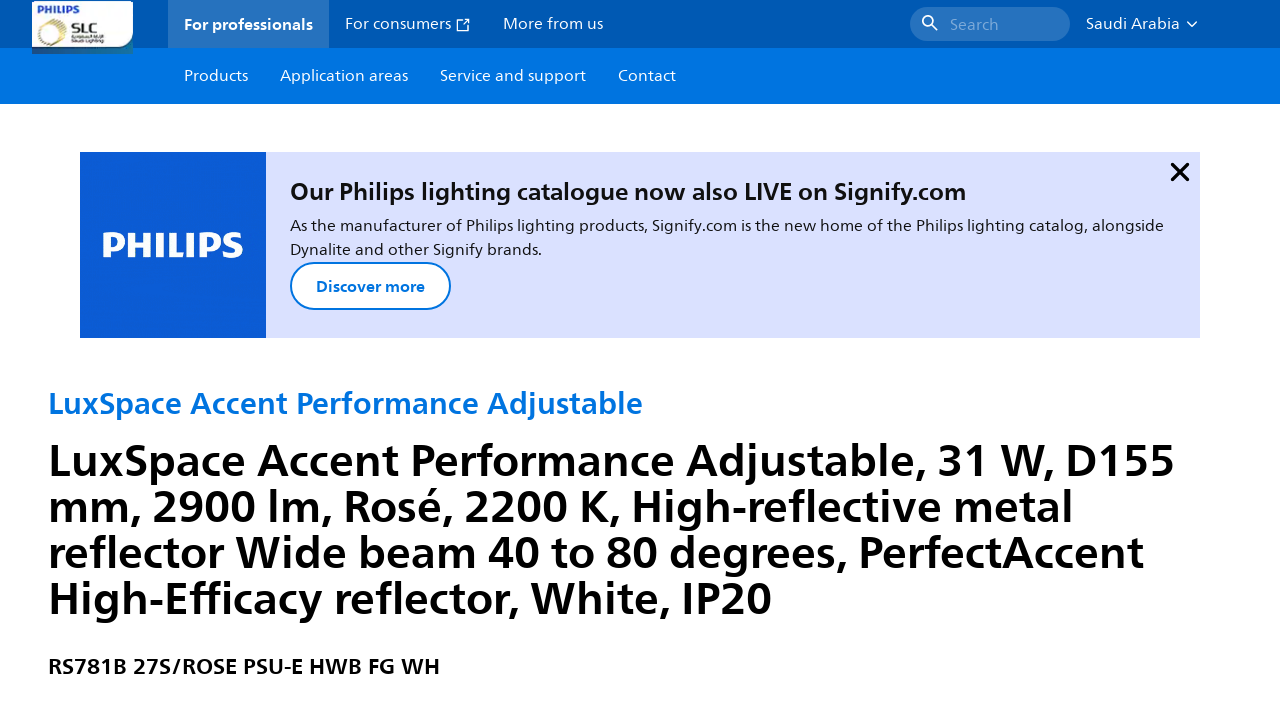

--- FILE ---
content_type: text/html;charset=utf-8
request_url: https://www.slc.philips.com/prof/indoor-luminaires/accent-downlights/luxspace-accent-performance-adjustable/910505101628_EU/product
body_size: 286117
content:
<!DOCTYPE HTML>
<html lang="en-SA">
<head>
    <meta charset="UTF-8"/>
    <title>Philips LuxSpace Accent Performance Adjustable,  31 W,  D155 mm,  2900 lm | Philips lighting</title>
    <script defer="defer" type="text/javascript" src="https://rum.hlx.page/.rum/@adobe/helix-rum-js@%5E2/dist/rum-standalone.js" data-routing="env=prod,tier=publish,ams=Philips Lighting (AEM)"></script>
<link rel="canonical" href="https://www.slc.philips.com/prof/indoor-luminaires/accent-downlights/luxspace-accent-performance-adjustable/910505101628_EU/product"/>
    
    <meta name="description" content="910505101628 | D155 mm, Aluminum, White, Signal white (RAL9003), Power supply unit external (On/Off), 2900 lm, 31 W, 93 lm/W, Rosé, 2200 K, (0.478,0.382)&lt;2, High-reflective metal reflector Wide beam 40 to 80 degrees, PerfectAccent High-Efficacy reflector, Clear, Tempered glass, IP20 | Finger-protected, IK02 | 0.2 J standard, Safety class II, 2 Push-in connector 2-pole"/>
    <meta name="template" content="product-detail-page"/>
    <style>
        *,body{font-family:neuefrutigerworld-latin,tahoma,arial,helvetica,sans-serif}*,:after,:before{box-sizing:border-box}html{font-family:sans-serif;line-height:1.15;-webkit-text-size-adjust:100%;-ms-text-size-adjust:100%;-ms-overflow-style:scrollbar}header,main,nav,section{display:block}body{background-color:#fff;color:#101010;font-family:-apple-system,BlinkMacSystemFont,Segoe UI,Roboto,Helvetica Neue,Arial,sans-serif,Apple Color Emoji,Segoe UI Emoji,Segoe UI Symbol,Noto Color Emoji;font-size:1rem;font-weight:400;line-height:1.5;margin:0;text-align:left}ul{margin-bottom:1rem}ul{margin-top:0}ul ul{margin-bottom:0}strong{font-weight:bolder}a{background-color:transparent;text-decoration:none;-webkit-text-decoration-skip:objects}a{color:#0066a1}img{border-style:none}img,svg{vertical-align:middle}svg{overflow:hidden}button{border-radius:0}button{font-family:inherit;font-size:inherit;line-height:inherit;margin:0}button{overflow:visible}button{text-transform:none}button,html [type=button]{-webkit-appearance:button}[type=button]::-moz-focus-inner,button::-moz-focus-inner{border-style:none;padding:0}::-webkit-file-upload-button{-webkit-appearance:button;font:inherit}html{-webkit-font-smoothing:antialiased;-moz-osx-font-smoothing:grayscale}.xf-content-height.xf-content-height{margin:0}@media (prefers-reduced-motion:reduce){*,:after,:before{animation-delay:-1ms!important;animation-duration:1ms!important;animation-iteration-count:1!important;background-attachment:scroll!important;scroll-behavior:auto!important}}.aem-Grid{display:block;width:100%}.aem-Grid:after,.aem-Grid:before{content:" ";display:table}.aem-Grid:after{clear:both}.aem-GridColumn{box-sizing:border-box;clear:both}@media screen and (min-width:1025px){.aem-Grid--12 .aem-GridColumn.aem-GridColumn--default--12{clear:none;float:left;width:100%}.aem-Grid--default--12 .aem-GridColumn.aem-GridColumn--default--12{clear:none;float:left;width:100%}}.container{margin-left:auto;margin-right:auto;padding-left:1.4%;padding-right:1.4%;width:100%}@media (min-width:601px){.container{max-width:768px}}@media (min-width:769px){.container{max-width:1024px}}@media (min-width:1025px){.container{max-width:1520px}}.heading-4{font-weight:700;line-height:26px}.heading-4{font-size:20px;margin-bottom:24px}.heading-5{font-size:18px;line-height:22px}.heading-5,.heading-6{font-weight:700;margin-bottom:24px}.heading-6{font-size:16px;line-height:24px}.body-copy-1{font-weight:400}.body-copy-1{font-size:16px;line-height:24px;margin-bottom:48px}@media screen and (min-width:601px){.heading-4{font-weight:700;line-height:26px}.heading-4{font-size:20px;margin-bottom:24px}.heading-5{font-size:18px;line-height:22px}.heading-5,.heading-6{font-weight:700;margin-bottom:24px}.heading-6{font-size:16px;line-height:24px}.body-copy-1{font-weight:400}.body-copy-1{font-size:16px;line-height:24px;margin-bottom:48px}}@media screen and (min-width:769px){.heading-4{font-weight:700;line-height:28px}.heading-4{font-size:22px;margin-bottom:24px}.heading-5{font-size:18px;line-height:22px}.heading-5,.heading-6{font-weight:700;margin-bottom:24px}.heading-6{font-size:16px;line-height:24px}.body-copy-1{font-weight:400}.body-copy-1{font-size:16px;line-height:24px;margin-bottom:48px}}@media screen and (min-width:1025px){.heading-4{font-size:24px;line-height:30px}.heading-4,.heading-5{font-weight:700;margin-bottom:24px}.heading-5{font-size:22px;line-height:26px}.heading-6{font-size:16px;line-height:24px}.heading-6{font-weight:700;margin-bottom:24px}.body-copy-1{font-weight:400}.body-copy-1{font-size:16px;line-height:24px;margin-bottom:48px}}.theme--white{--container--background-color:#fff;background-color:#fff;color:#101010}.spacing-responsive-0--padding{padding-bottom:0;padding-top:0}.spacing-responsive-2--padding{padding-top:80px}@media screen and (min-width:769px){.spacing-responsive-2--padding{padding-top:104px}}@media screen and (min-width:1025px){.spacing-responsive-2--padding{padding-top:128px}}.spacing-responsive-2--padding{padding-bottom:80px}@media screen and (min-width:769px){.spacing-responsive-2--padding{padding-bottom:104px}}@media screen and (min-width:1025px){.spacing-responsive-2--padding{padding-bottom:128px}}.spacing-responsive-2--padding-bottom{padding-bottom:80px}@media screen and (min-width:769px){.spacing-responsive-2--padding-bottom{padding-bottom:104px}}@media screen and (min-width:1025px){.spacing-responsive-2--padding-bottom{padding-bottom:128px}}.icon{height:20px;width:20px}.icon--sm{height:12px;width:12px}.icon--md{height:16px;width:16px}.button{background-color:#101010;font-size:1.25rem;line-height:1rem;padding:24px 48px}.link{color:#0066a1}.link .icon{height:10px;vertical-align:middle;width:10px;fill:#0066a1}.button{background-color:#1432ff;border:none;line-height:16px;margin-bottom:24px;padding:12px 24px}.link{color:#1432ff;font-size:1rem;line-height:1.5rem;margin-bottom:12px}.link .icon{fill:#1432ff}.icon{display:inline-block}.icon{height:32px;width:32px}.icon--sm{height:16px;width:16px}.icon--md{height:24px;width:24px}.ecat-container{padding-left:24px;padding-right:24px;width:100%}@media screen and (min-width:601px){.ecat-container{padding-left:32px;padding-right:32px}}@media screen and (min-width:1025px){.ecat-container{padding-left:48px;padding-right:48px}}.cta-component .cta-component-wrapper{align-items:center;display:flex;flex-wrap:wrap}.location-bar-component{position:relative;z-index:1000}.section-cmp .aem-Grid{margin:0 -1.4%;width:auto}.section-cmp .aem-GridColumn{padding:0 1.4%}.container.spacing-responsive-2--padding{padding-bottom:24px;padding-top:24px}@media screen and (min-width:601px){.container.spacing-responsive-2--padding{padding-bottom:32px;padding-top:32px}}@media screen and (min-width:769px){.container.spacing-responsive-2--padding{padding-bottom:48px;padding-top:48px}}.breadcrumb-component{background-color:#fff}.back-to-top{background-color:#fff;border:1px solid #101010;border-radius:50%;bottom:56px;height:auto;opacity:0;padding:8px;position:fixed;right:16px;visibility:hidden;width:50px;z-index:700}.back-to-top__icon{display:block}.back-to-top .back-to-top__icon{color:#101010;height:14px;margin:0 auto;width:14px;fill:#101010}@media screen and (min-width:1025px){.back-to-top{bottom:16px;right:16px}}.back-to-top{border:none;bottom:24px;height:48px;padding:0;right:24px;width:48px}.back-to-top{background-color:#0074e0}.back-to-top .back-to-top__icon{height:24px;width:24px;fill:#fff}@media screen and (min-width:601px){.back-to-top{right:32px}}@media screen and (min-width:1025px){.back-to-top{right:48px}}.header__background{background-color:#575757;bottom:0;display:none;left:0;opacity:.3;position:fixed;right:0;top:56px;z-index:2}@media screen and (min-width:1025px){.header__background{top:104px}}.header__top-container{background-color:#0059b3;display:flex;grid-row:1;height:56px;z-index:801}.header__top-container--icons{align-items:center;display:flex;margin-right:32px}.header__top-container--icons-search .icon{fill:#fff}.header__top-container-item,.header__top-container-items,.header__top-container-search{display:none}.header__logo-link{height:100%;margin-left:24px;margin-right:auto;width:100%;z-index:801}.header__logo-img{height:63px;width:121px}.header-top-container__hamburger{display:flex;justify-content:center;margin-left:8px;width:24px}.header-top-container__hamburger-icon-wrapper{display:flex;flex-direction:column;height:24px;justify-content:center}.header-top-container__hamburger-icon--item{background:#fff;border-radius:6px;height:2px;width:16px}.header-top-container__hamburger-icon--spacer{padding-bottom:4px}@media screen and (min-width:1025px){.header__top-container{background-color:#0059b3;color:#fff;display:grid;grid-row:1;grid-template-columns:repeat(20,5%);grid-template-rows:48px;height:48px}.header__top-container--icons{display:none}.header__top-container-right{align-items:center;display:flex;grid-column:14/20;justify-content:flex-end}.header__top-container-items{align-items:center;display:flex;grid-column:3/14;height:48px;list-style:none;margin-right:auto}.header__top-container-item{align-items:center;color:#fff;display:flex;height:48px;padding:16px;text-align:center}.header__top-container-item .main__list-item-icon{fill:#fff}.header__top-container-item .top-container-item__link{color:currentColor}.header__top-container-item.active{background:hsla(0,0%,100%,.15);font-weight:700}.header__top-container-search{align-items:center;display:flex;grid-column:16/19;margin-bottom:0;margin-left:-64px;margin-right:16px}.header__top-container-search .cta-component__link.button{background-color:#2672be;border:none;color:#7daad8;margin:0;padding:4px 8px;text-align:left;width:160px}.header__top-container-search .cta-component__link.button .cta-component-text{padding-left:8px;vertical-align:-2px}.header__top-container-search .cta-component__link.button .icon{height:24px;width:24px;fill:#fff}.header__logo-link{align-self:flex-end;grid-column:1/3;height:100%;margin-left:32px;width:auto}.header__logo-img{height:54px;width:101px}.flyout{background-color:#f7f7f7;color:#000;display:none;left:0;margin-top:56px;max-height:calc(100vh - 128px);position:absolute;width:100%;z-index:800}.flyout__items{background-color:#fff;height:100%;max-width:25%;width:100%}.flyout__items-list{align-items:center;display:flex;flex-direction:column;height:100%;list-style:none;overflow-y:auto;padding:48px 0 48px 32px}.flyout__items-list--item{width:232px}.flyout__items-list--item:not(:last-child){margin-bottom:32px}.flyout__items-list--link{color:#171717;font-weight:400;margin-bottom:0}.flyout__sub-items{background-color:#f7f7f7;display:none;grid-column:2;justify-content:flex-start;padding-left:48px;padding-top:48px;width:100%}.flyout__sub-items--automatic{gap:32px;grid-template-columns:repeat(2,272px);max-height:664px;overflow-y:auto;padding-bottom:80px}.flyout__sub-items--manual{grid-template-columns:1fr 2fr;padding-bottom:80px;padding-left:80px}.flyout__sub-items--manual .wrapper{max-width:268px}.flyout__wrapper{display:flex;width:100%}.sub-item{align-items:flex-end;background-color:#fff;border-bottom-color:transparent;border-bottom-style:solid;border-radius:var(--corner-radius-2);display:flex;height:120px;justify-content:space-between;padding-bottom:16px;padding-left:16px;padding-right:16px;position:relative;width:272px}.sub-item__image{height:120px;margin-bottom:-16px;-o-object-fit:contain;object-fit:contain;width:92px}.sub-item__link{color:#171717;text-decoration:none}.wrapper-external{grid-column:1/4;text-align:center}}@media screen and (min-width:1281px){.flyout__sub-items--automatic{grid-template-columns:repeat(3,272px);grid-template-rows:repeat(4,120px)}}.desktop-menu,.desktop-menu__list{display:none}@media screen and (min-width:1025px){.mobile-menu{display:none}.desktop-menu{background-color:#0074e0;display:grid;grid-row:2;grid-template-columns:repeat(20,5%);grid-template-rows:56px;position:relative}.desktop-menu__wrapper{background-color:#0074e0;display:flex;grid-column:3/none;grid-row:1;height:56px;list-style:none}.desktop-menu__list{display:flex;width:auto}.desktop-menu__list-link{color:#fff;padding:16px}.desktop-menu__list-link-inner{color:#fff}}.mobile-menu{background-color:#fff;color:#171717;display:flex;flex-direction:column;inset:56px 0 0 0;opacity:0;overflow:hidden;padding:48px 0 48px 24px;position:fixed;transform:translateX(-100%);width:100%;z-index:800}.mobile-menu__items{height:100%;margin-bottom:80px;margin-right:-4px;max-height:420px;overflow:auto;padding:0}.mobile-menu__item{display:flex;margin-right:24px}.mobile-menu__item-link{align-items:center;color:#171717;display:flex;font-weight:400;justify-content:space-between;margin-bottom:0;width:100%}.mobile-menu__item:not(:last-child){margin-bottom:32px}.mobile-menu__utility-items{list-style:none;margin-bottom:24px;padding:0}.mobile-menu__utility-item:not(:last-child){margin-bottom:24px}.mobile-menu__utility-item .utility-item__link{margin-bottom:0}.mobile-submenu{background-color:#fff;display:flex;flex-direction:column;height:100%;left:0;margin-left:100vw;position:absolute;top:0;transform:translateX(100%);width:100%;z-index:1}.mobile-submenu__header{margin-left:24px;margin-top:32px}.mobile-submenu__category-title{margin-bottom:32px}.mobile-submenu__back-btn{align-items:center;display:flex;margin-bottom:0}.mobile-submenu__back-btn-icon{margin-left:0;margin-right:8px;fill:#0074e0}.mobile-submenu__wrapper{height:594px;margin-left:24px;margin-right:-4px;margin-top:32px;overflow:auto}.mobile-submenu__items{list-style:none;margin-right:24px;padding:0}.mobile-submenu__item{font-weight:700}.mobile-submenu__item:not(:last-child){margin-bottom:32px}.mobile-submenu__item-link{align-items:center;display:flex;font-weight:400;justify-content:space-between;margin-bottom:0}.mobile-submenu__item-icon{flex-shrink:0}.mobile-submenu__item-target-link{color:#000;font-weight:400}@media screen and (min-width:601px){.mobile-menu{bottom:unset;height:auto;overflow-y:auto;padding-bottom:64px}.mobile-menu__item{margin-right:32px}.mobile-menu__items{display:table;height:100%;margin-bottom:104px;max-height:none;overflow:auto}.mobile-submenu__wrapper{height:100%;margin-bottom:64px;margin-left:0;margin-right:-4px;overflow:auto;padding:0 0 0 24px}.mobile-submenu__header{margin-top:64px}.mobile-submenu__items{margin-right:32px}}@media screen and (min-width:769px){.mobile-menu{padding:64px 0 64px 32px}.mobile-menu__items{margin-bottom:128px}.mobile-submenu__wrapper{margin-bottom:64px;margin-top:48px;padding-left:32px}}@media screen and (min-width:1025px){.mobile-menu,.mobile-menu__item,.mobile-submenu{display:none}}:root{--spacing-4:16px;--accordion__header--padding:16px 0;--color-grey-300:#eee;--accordion__header--border-top-style:none;--accordion__content--border-top-style:none;--icon--sm--width:24px;--icon--sm--height:24px}.top-country-selector__heading{color:#0074e0;margin-bottom:0;margin-left:24px}.top-country-selector__heading--desktop{display:none}.top-country-selector__heading--mobile{align-items:center;display:flex;margin:0}.top-country-selector__heading-wrapper{align-items:center;display:flex;white-space:nowrap}.top-country-selector__heading-name{margin-bottom:0;margin-right:4px}.top-country-selector__heading-name.link{margin-bottom:0}.top-country-selector__arrow--desktop{display:none}.top-country-selector__arrow--mobile{fill:#0074e0}@media screen and (min-width:1025px){.header__desktop-lang-selector{grid-column:none}.top-country-selector__heading{color:#fff;font-weight:400;margin-left:0}.top-country-selector__heading--desktop{display:flex}.top-country-selector__heading--mobile{display:none}.top-country-selector__arrow--desktop{display:block;height:16px;margin-right:16px;width:16px;fill:#fff;transform:rotate(180deg)}.top-country-selector__arrow--mobile{display:none}}.breadcrumbs-component{background:#f7f7f7}.breadcrumbs__back .icon,.breadcrumbs__icon{color:#dbdbdb;fill:#dbdbdb}.breadcrumbs__back{align-items:center;display:flex;padding:16px 0}.breadcrumbs__back-link{color:#171717;margin-left:8px;text-decoration:none}.breadcrumbs__items{display:none}.breadcrumbs__item{align-items:center;display:flex}@media screen and (min-width:1025px){.breadcrumbs{margin-top:0}.breadcrumbs__back{display:none}.breadcrumbs__items{align-items:center;display:flex;flex-wrap:wrap;margin:0;padding:8px 0}.breadcrumbs__item{font-size:14px;line-height:24px;list-style:none;padding:4px 16px 4px 0}.breadcrumbs__item:last-child{padding-right:0}.breadcrumbs__item-current,.breadcrumbs__item-link{color:#171717}.breadcrumbs__item-link{margin-right:8px;text-decoration:none}}@media screen and (min-width:0){.container,.container--fluid{padding:0 16px}.container--fluid.no-gutter{padding-left:0;padding-right:0}.container--fluid.no-gutter .aem-Grid{margin-left:0;margin-right:0}.container--fluid.no-gutter .aem-GridColumn{padding-left:0;padding-right:0}}@media screen and (min-width:601px){.container,.container--fluid{padding:0 32px}}@media screen and (min-width:769px){.container,.container--fluid{padding:0 40px}}@media screen and (min-width:1025px){.container,.container--fluid{padding:0 80px}}@media screen and (min-width:1281px){.container,.container--fluid{padding:0 100px}}@media screen and (min-width:1441px){.container,.container--fluid{padding:0 160px}}@media screen and (min-width:1920px){.container,.container--fluid{padding:0}}.button{background-color:#0074e0;border:2px solid #0074e0;border-radius:2em;color:#fff;display:inline-block;font-size:16px;font-weight:700;line-height:20px;margin-bottom:48px;margin-right:0;padding:16px 24px;position:relative;text-align:center}.button .icon{fill:currentColor}.link{background:0 0;border:none}.link{color:#0074e0;display:inline-block;font-size:16px;font-weight:700;line-height:24px;margin-bottom:16px}.link .icon{height:16px;margin-left:2px;vertical-align:-3px;width:16px;fill:#0074e0}.button .icon{height:12px;width:12px}:root{--corner-radius-0:0;--corner-radius-1:2px;--corner-radius-2:4px;--corner-radius-3:6px;--corner-radius-4:12px;--corner-radius-5:100px}

    </style>

    <link rel="preconnect" href="https://www.assets.signify.com"/>
<link rel="preconnect" href="https://assets.adobedtm.com"/>
    
    
    
    
    
    
    
        <link rel="preload" href="/etc.clientlibs/signify-brand-philips-lighting/clientlibs/clientlib-main/resources/fonts/neuefrutigerworld-book-latin.woff2" as="font" type="font/woff2" crossorigin="anonymous"/>
        <link rel="preload" href="/etc.clientlibs/signify-brand-philips-lighting/clientlibs/clientlib-main/resources/fonts/neuefrutigerworld-bold-latin.woff2" as="font" type="font/woff2" crossorigin="anonymous"/>
    


    

    
    <meta property="og:title" content="Philips LuxSpace Accent Performance Adjustable | Philips lighting"/>
    <meta property="og:description" content="D155 mm, Aluminum, White, Signal white (RAL9003), Power supply unit external (On/Off), 2900 lm, 31 W, 93 lm/W, Rosé, 2200 K, (0.478,0.382)&lt;2, High-reflective metal reflector Wide beam 40 to 80 degrees, PerfectAccent High-Efficacy reflector, Clear, Tempered glass, IP20 | Finger-protected, IK02 | 0.2 J standard, Safety class II, 2 Push-in connector 2-pole | Philips lighting"/>
    <meta property="og:type" content="product"/>
    <meta property="og:url" content="https://www.slc.philips.com/prof/indoor-luminaires/accent-downlights/luxspace-accent-performance-adjustable/910505101628_EU/product"/>
    <meta property="og:image" content="https://www.assets.signify.com/is/image/Signify/LSA-RS781B-WH-SPP"/>
    <meta property="og:site_name" content="Philips lighting"/>


    

    
    
    <meta name="viewport" content="width=device-width, initial-scale=1, shrink-to-fit=no"/>
    
        <meta content="index, follow" name="robots"/>
    

    
    
    

    
    <meta class="elastic" name="page_type" content="productdetails"/>
    <meta class="elastic" name="label" content="Product"/>
    <meta class="elastic" name="iss_title" content="RS781B 27S/ROSE PSU-E HWB FG WH"/>
    <meta class="elastic" name="locale" content="en_SA"/>
    <meta class="elastic" name="last_modified" content="2025-09-05T13:22:20.378Z"/>
    <meta class="elastic" name="baseurl" content="https://www.slc.philips.com/prof/indoor-luminaires/accent-downlights/luxspace-accent-performance-adjustable/910505101628_EU/product"/>
    <meta class="elastic" name="image" content="https://www.assets.signify.com/is/image/Signify/LSA-RS781B-WH-SPP"/>
    <meta class="elastic" name="brand" content="Philips lighting"/>
    <meta class="elastic" name="asset_url" content="https://www.signify.com/content/dam/signify/master/homepage/logo-philips.png"/>
    <meta class="elastic" name="sector" content="B2B_LI"/>
    <meta class="elastic" name="env" content="prd"/>
    <meta class="elastic" name="keyword" content="RS781B 27S/ROSE PSU-E HWB FG WH,LuxSpace Accent Performance Adjustable,Accent downlights,Indoor luminaires,910505101628,910505101628"/>
    <meta class="elastic" name="breadcrumb" content="Home|Products|Indoor luminaires|Accent downlights|LuxSpace Accent Performance Adjustable|RS781B 27S/ROSE PSU-E HWB FG WH"/>
    <meta class="elastic" name="leaflet_url" content="https://www.assets.signify.com/is/content/Signify/910505101628_EU.en_SA.PROF.FP"/>
    <meta class="elastic" name="leaflet_url_label" content="Download"/>
    <meta class="elastic" name="summary" content="Powerful discreet spots with an accent on sustainability"/>
    <meta class="elastic" name="product_group" content="Indoor luminaires"/>
    <meta class="elastic" name="category" content="Accent downlights"/>
    <meta class="elastic" name="product_id_family" content="LP_CF_RS781B_EU"/>
    <meta class="elastic" name="product_id" content="910505101628_EU"/>
    <meta class="elastic" name="type" content="product"/>
    <meta class="elastic" name="order_code" content="910505101628"/>
    <meta class="elastic" name="code_12nc" content="910505101628"/>
    <meta class="elastic" name="ean_code" content="8718699979423"/>
    

    <link rel="preload" as="image" href="https://www.assets.signify.com/is/image/Signify/LSA-RS781B-WH-SPP?wid=896&hei=504&qlt=82" media="(min-width: 1441px)"/>
    <link rel="preload" as="image" href="https://www.assets.signify.com/is/image/Signify/LSA-RS781B-WH-SPP?wid=655&hei=368&qlt=82" media="(min-width: 1025px) and (max-width: 1440px)"/>
    <link rel="preload" as="image" href="https://www.assets.signify.com/is/image/Signify/LSA-RS781B-WH-SPP?wid=704&hei=410&qlt=82" media="(min-width: 601px) and (max-width: 1024px)"/>
    <link rel="preload" as="image" href="https://www.assets.signify.com/is/image/Signify/LSA-RS781B-WH-SPP?wid=375&hei=375&qlt=82" media="(max-width: 600px)"/>


    
    <script type="application/ld+json">{"@context":"http://schema.org","@type":"BreadcrumbList","itemListElement":[{"@type":"ListItem","position":1,"name":"Products","item":"https://www.slc.philips.com/prof"},{"@type":"ListItem","position":2,"name":"Indoor luminaires","item":"https://www.slc.philips.com/prof/indoor-luminaires"},{"@type":"ListItem","position":3,"name":"Accent downlights","item":"https://www.slc.philips.com/prof/indoor-luminaires/accent-downlights/ACCDOWNL_CA/category"},{"@type":"ListItem","position":4,"name":"LuxSpace Accent Performance Adjustable","item":"https://www.slc.philips.com/prof/indoor-luminaires/accent-downlights/luxspace-accent-performance-adjustable/LP_CF_RS781B_EU/family"},{"@type":"ListItem","position":5,"name":"RS781B 27S/ROSE PSU-E HWB FG WH"}]}</script>


    
    <script>
        function Z(e){const o=e+"=",t=decodeURIComponent(document.cookie);for(let e of t.split(";")){for(;" "===e.charAt(0);)e=e.slice(1);if(0===e.indexOf(o))return e.substring(o.length,e.length)}return""};

        if ((Z('cmapi_cookie_privacy').includes('2'))) {
            !function(e,a,n,t){var i=e.head;if(i){
                if (a) return;
                var o=e.createElement("style");
                o.id="alloy-prehiding",o.innerText=n,i.appendChild(o),setTimeout(function(){o.parentNode&&o.parentNode.removeChild(o)},t)}}
            (document, document.location.href.indexOf("adobe_authoring_enabled") !== -1, "body { opacity: 0 !important }", 3000);
        }
    </script>


    

    
<script>
    window.pageLoadInfo = "{\x22page\x22:{\x22products\x22:[{\x22Name\x22:\x22RS781B 27S\/ROSE PSU\u002DE HWB FG WH\x22,\x22order_code\x22:\x22910505101628\x22,\x22full_order_code\x22:\x22871869997942300\x22,\x22itemId\x22:\x22910505101628_EU\x22,\x22itemCategory\x22:\x22ACCDOWNL_CA\x22,\x22itemCategory2\x22:\x22NA\x22,\x22itemCategory3\x22:\x22LP_CF_RS781B_EU\x22,\x22brand\x22:\x22Philips\x22}],\x22pageInfo\x22:{\x22pageID\x22:\x22\/content\/b2b\u002Dphilips\u002Dlighting\/sa\/en\/prof\/product\u002Ddetail\u002Dpage\x22,\x22pageName\x22:\x22910505101628_EU\x22,\x22environment\x22:\x22prd\x22,\x22issueDate\x22:\x222025\u002D09\u002D05T13:22:20.378Z\x22,\x22breadcrumbs\x22:[\x22Home\x22,\x22Products\x22,\x22Indoor luminaires\x22,\x22Accent downlights\x22,\x22LuxSpace Accent Performance Adjustable\x22,\x22RS781B 27S\/ROSE PSU\u002DE HWB FG WH\x22],\x22thumbnailUrl\x22:\x22https:\/\/www.assets.signify.com\/is\/image\/Signify\/LSA\u002DRS781B\u002DWH\u002DSPP\x22},\x22category\x22:{\x22pageType\x22:\x22product\u002Ddetail\u002Dpage\x22,\x22categories\x22:[\x22ecat_prof\x22,\x22indoor_luminaires\x22,\x22accent_downlights\x22,\x22luxspace_accent_performance_adjustable\x22,\x22910505101628_EU\x22],\x22categoryIds\x22:[\x22ecat_prof\x22,\x22CINDOOR_GR\x22,\x22ACCDOWNL_CA\x22,\x22NA\x22,\x22LP_CF_RS781B_EU\x22,\x22910505101628_EU\x22],\x22primaryCategory\x22:\x22ecat_prof\x22},\x22attributes\x22:{\x22locale\x22:\x22en\u002DSA\x22,\x22country\x22:\x22SA\x22,\x22language\x22:\x22en\x22,\x22brand\x22:\x22Philips lighting\x22}}}";
</script>

    
    
    
<script src="/etc.clientlibs/signify-brand-philips-lighting/clientlibs/clientlib-head.min.ACSHASHe04cecb2513bd1324a023ae82657c91e.js" async></script>



    
    
    
<script src="/etc.clientlibs/signify-brand-philips-lighting/clientlibs/clientlib-main-non-critical.min.ACSHASH0b3216dd2d071ad63ca93f3562219a9c.js" defer></script>



    
    
    
<link rel="stylesheet" href="/etc.clientlibs/signify-brand-philips-lighting/clientlibs/clientlib-main-non-critical.min.ACSHASH785199b82e6778295243fd47a09beac3.css" type="text/css">



    
    

    

    
    

    

    


        <script type="text/javascript" src="//assets.adobedtm.com/ebfef13a1211/62f4ae774bb6/launch-03ecc55811c4.min.js" async></script>



    
    

    

    
    <link rel="icon" href="/etc.clientlibs/signify-brand-philips-lighting/clientlibs/clientlib-main/resources/favicons/favicon.ico"/>


    <script>
        signify = {config: {"locale":"en_SA","paths":{"icons":"/etc.clientlibs/signify-brand-philips-lighting/clientlibs/clientlib-main/resources/icons/"},"country":"SA","authorMode":false}}
    </script>
</head>
<body class="product-page page basicpage">



    


    



    
    
    
    
        
                
    <location-bar :alternative-locales="[{&#34;locale&#34;:&#34;Argentina&#34;,&#34;isoCode&#34;:&#34;es_AR&#34;,&#34;language&#34;:&#34;es&#34;,&#34;country&#34;:&#34;AR&#34;,&#34;url&#34;:&#34;https://www.lighting.philips.com.ar&#34;},{&#34;locale&#34;:&#34;Australia&#34;,&#34;isoCode&#34;:&#34;en_AU&#34;,&#34;language&#34;:&#34;en&#34;,&#34;country&#34;:&#34;AU&#34;,&#34;url&#34;:&#34;https://www.lighting.philips.com.au&#34;},{&#34;locale&#34;:&#34;Austria&#34;,&#34;isoCode&#34;:&#34;de_AT&#34;,&#34;language&#34;:&#34;de&#34;,&#34;country&#34;:&#34;AT&#34;,&#34;url&#34;:&#34;https://www.lighting.philips.at&#34;},{&#34;locale&#34;:&#34;Belgium (Dutch)&#34;,&#34;isoCode&#34;:&#34;nl_BE&#34;,&#34;language&#34;:&#34;nl&#34;,&#34;country&#34;:&#34;BE&#34;,&#34;url&#34;:&#34;https://www.lighting.philips.be&#34;},{&#34;locale&#34;:&#34;Belgium (French)&#34;,&#34;isoCode&#34;:&#34;fr_BE&#34;,&#34;language&#34;:&#34;fr&#34;,&#34;country&#34;:&#34;BE&#34;,&#34;url&#34;:&#34;https://www.lighting.philips.be/fr&#34;},{&#34;locale&#34;:&#34;Brazil&#34;,&#34;isoCode&#34;:&#34;pt_BR&#34;,&#34;language&#34;:&#34;pt&#34;,&#34;country&#34;:&#34;BR&#34;,&#34;url&#34;:&#34;https://www.lighting.philips.com.br&#34;},{&#34;locale&#34;:&#34;Bulgaria&#34;,&#34;isoCode&#34;:&#34;bg_BG&#34;,&#34;language&#34;:&#34;bg&#34;,&#34;country&#34;:&#34;BG&#34;,&#34;url&#34;:&#34;https://www.lighting.philips.bg&#34;},{&#34;locale&#34;:&#34;Canada (English)&#34;,&#34;isoCode&#34;:&#34;en_CA&#34;,&#34;language&#34;:&#34;en&#34;,&#34;country&#34;:&#34;CA&#34;,&#34;url&#34;:&#34;https://www.lighting.philips.ca&#34;},{&#34;locale&#34;:&#34;Canada (French)&#34;,&#34;isoCode&#34;:&#34;fr_CA&#34;,&#34;language&#34;:&#34;fr&#34;,&#34;country&#34;:&#34;CA&#34;,&#34;url&#34;:&#34;https://www.lighting.philips.ca/fr&#34;},{&#34;locale&#34;:&#34;Central America&#34;,&#34;isoCode&#34;:&#34;es_PA&#34;,&#34;language&#34;:&#34;es&#34;,&#34;country&#34;:&#34;PA&#34;,&#34;url&#34;:&#34;https://www.centralamerica.lighting.philips.com&#34;},{&#34;locale&#34;:&#34;Chile&#34;,&#34;isoCode&#34;:&#34;es_CL&#34;,&#34;language&#34;:&#34;es&#34;,&#34;country&#34;:&#34;CL&#34;,&#34;url&#34;:&#34;https://www.lighting.philips.cl&#34;},{&#34;locale&#34;:&#34;China&#34;,&#34;isoCode&#34;:&#34;zh_CN&#34;,&#34;language&#34;:&#34;zh&#34;,&#34;country&#34;:&#34;CN&#34;,&#34;url&#34;:&#34;https://www.lighting.philips.com.cn&#34;},{&#34;locale&#34;:&#34;Colombia&#34;,&#34;isoCode&#34;:&#34;es_CO&#34;,&#34;language&#34;:&#34;es&#34;,&#34;country&#34;:&#34;CO&#34;,&#34;url&#34;:&#34;https://www.lighting.philips.com.co&#34;},{&#34;locale&#34;:&#34;Croatia&#34;,&#34;isoCode&#34;:&#34;hr_HR&#34;,&#34;language&#34;:&#34;hr&#34;,&#34;country&#34;:&#34;HR&#34;,&#34;url&#34;:&#34;https://www.lighting.philips.hr&#34;},{&#34;locale&#34;:&#34;Czech&#34;,&#34;isoCode&#34;:&#34;cs_CZ&#34;,&#34;language&#34;:&#34;cs&#34;,&#34;country&#34;:&#34;CZ&#34;,&#34;url&#34;:&#34;https://www.lighting.philips.cz&#34;},{&#34;locale&#34;:&#34;Denmark&#34;,&#34;isoCode&#34;:&#34;da_DK&#34;,&#34;language&#34;:&#34;da&#34;,&#34;country&#34;:&#34;DK&#34;,&#34;url&#34;:&#34;https://www.lighting.philips.dk&#34;},{&#34;locale&#34;:&#34;Estonia&#34;,&#34;isoCode&#34;:&#34;et_EE&#34;,&#34;language&#34;:&#34;et&#34;,&#34;country&#34;:&#34;EE&#34;,&#34;url&#34;:&#34;https://www.lighting.philips.ee&#34;},{&#34;locale&#34;:&#34;Egypt (English)&#34;,&#34;isoCode&#34;:&#34;en_EG&#34;,&#34;language&#34;:&#34;en&#34;,&#34;country&#34;:&#34;EG&#34;,&#34;url&#34;:&#34;https://www.lighting.philips.com.eg&#34;},{&#34;locale&#34;:&#34;Finland&#34;,&#34;isoCode&#34;:&#34;fi_FI&#34;,&#34;language&#34;:&#34;fi&#34;,&#34;country&#34;:&#34;FI&#34;,&#34;url&#34;:&#34;https://www.lighting.philips.fi&#34;},{&#34;locale&#34;:&#34;France&#34;,&#34;isoCode&#34;:&#34;fr_FR&#34;,&#34;language&#34;:&#34;fr&#34;,&#34;country&#34;:&#34;FR&#34;,&#34;url&#34;:&#34;https://www.lighting.philips.fr&#34;},{&#34;locale&#34;:&#34;Germany&#34;,&#34;isoCode&#34;:&#34;de_DE&#34;,&#34;language&#34;:&#34;de&#34;,&#34;country&#34;:&#34;DE&#34;,&#34;url&#34;:&#34;https://www.lighting.philips.de&#34;},{&#34;locale&#34;:&#34;Ghana&#34;,&#34;isoCode&#34;:&#34;en_GH&#34;,&#34;language&#34;:&#34;en&#34;,&#34;country&#34;:&#34;GH&#34;,&#34;url&#34;:&#34;https://www.lighting.philips.com.gh&#34;},{&#34;locale&#34;:&#34;Greece&#34;,&#34;isoCode&#34;:&#34;el_GR&#34;,&#34;language&#34;:&#34;el&#34;,&#34;country&#34;:&#34;GR&#34;,&#34;url&#34;:&#34;https://www.lighting.philips.gr&#34;},{&#34;locale&#34;:&#34;Hong Kong (English)&#34;,&#34;isoCode&#34;:&#34;en_HK&#34;,&#34;language&#34;:&#34;en&#34;,&#34;country&#34;:&#34;HK&#34;,&#34;url&#34;:&#34;https://www.lighting.philips.com.hk&#34;},{&#34;locale&#34;:&#34;Hungary&#34;,&#34;isoCode&#34;:&#34;hu_HU&#34;,&#34;language&#34;:&#34;hu&#34;,&#34;country&#34;:&#34;HU&#34;,&#34;url&#34;:&#34;https://www.lighting.philips.hu&#34;},{&#34;locale&#34;:&#34;India&#34;,&#34;isoCode&#34;:&#34;en_IN&#34;,&#34;language&#34;:&#34;en&#34;,&#34;country&#34;:&#34;IN&#34;,&#34;url&#34;:&#34;https://www.lighting.philips.co.in&#34;},{&#34;locale&#34;:&#34;Indonesia (English)&#34;,&#34;isoCode&#34;:&#34;en_ID&#34;,&#34;language&#34;:&#34;en&#34;,&#34;country&#34;:&#34;ID&#34;,&#34;url&#34;:&#34;https://www.lighting.philips.co.id&#34;},{&#34;locale&#34;:&#34;Indonesia (Bahasa)&#34;,&#34;isoCode&#34;:&#34;id_ID&#34;,&#34;language&#34;:&#34;id&#34;,&#34;country&#34;:&#34;ID&#34;,&#34;url&#34;:&#34;https://www.lighting.philips.co.id/id&#34;},{&#34;locale&#34;:&#34;Ireland&#34;,&#34;isoCode&#34;:&#34;en_IE&#34;,&#34;language&#34;:&#34;en&#34;,&#34;country&#34;:&#34;IE&#34;,&#34;url&#34;:&#34;https://www.lighting.philips.ie&#34;},{&#34;locale&#34;:&#34;Israel&#34;,&#34;isoCode&#34;:&#34;en_IL&#34;,&#34;language&#34;:&#34;en&#34;,&#34;country&#34;:&#34;IL&#34;,&#34;url&#34;:&#34;https://www.lighting.philips.co.il&#34;},{&#34;locale&#34;:&#34;Italy&#34;,&#34;isoCode&#34;:&#34;it_IT&#34;,&#34;language&#34;:&#34;it&#34;,&#34;country&#34;:&#34;IT&#34;,&#34;url&#34;:&#34;https://www.lighting.philips.it&#34;},{&#34;locale&#34;:&#34;Japan&#34;,&#34;isoCode&#34;:&#34;ja_JP&#34;,&#34;language&#34;:&#34;ja&#34;,&#34;country&#34;:&#34;JP&#34;,&#34;url&#34;:&#34;https://www.lighting.philips.co.jp&#34;},{&#34;locale&#34;:&#34;Kazakhstan&#34;,&#34;isoCode&#34;:&#34;ru_KZ&#34;,&#34;language&#34;:&#34;ru&#34;,&#34;country&#34;:&#34;KZ&#34;,&#34;url&#34;:&#34;https://www.lighting.philips.kz&#34;},{&#34;locale&#34;:&#34;Kenya&#34;,&#34;isoCode&#34;:&#34;en_KE&#34;,&#34;language&#34;:&#34;en&#34;,&#34;country&#34;:&#34;KE&#34;,&#34;url&#34;:&#34;https://www.lighting.philips.co.ke&#34;},{&#34;locale&#34;:&#34;Korea&#34;,&#34;isoCode&#34;:&#34;ko_KR&#34;,&#34;language&#34;:&#34;ko&#34;,&#34;country&#34;:&#34;KR&#34;,&#34;url&#34;:&#34;https://www.lighting.philips.co.kr&#34;},{&#34;locale&#34;:&#34;Latvia&#34;,&#34;isoCode&#34;:&#34;lv_LV&#34;,&#34;language&#34;:&#34;lv&#34;,&#34;country&#34;:&#34;LV&#34;,&#34;url&#34;:&#34;https://www.lighting.philips.lv&#34;},{&#34;locale&#34;:&#34;Lithuania&#34;,&#34;isoCode&#34;:&#34;lt_LT&#34;,&#34;language&#34;:&#34;lt&#34;,&#34;country&#34;:&#34;LT&#34;,&#34;url&#34;:&#34;https://www.lighting.philips.lt&#34;},{&#34;locale&#34;:&#34;Malaysia&#34;,&#34;isoCode&#34;:&#34;en_MY&#34;,&#34;language&#34;:&#34;en&#34;,&#34;country&#34;:&#34;MY&#34;,&#34;url&#34;:&#34;https://www.lighting.philips.com.my&#34;},{&#34;locale&#34;:&#34;Mexico&#34;,&#34;isoCode&#34;:&#34;es_MX&#34;,&#34;language&#34;:&#34;es&#34;,&#34;country&#34;:&#34;MX&#34;,&#34;url&#34;:&#34;https://www.lighting.philips.com.mx&#34;},{&#34;locale&#34;:&#34;Middle East (English)&#34;,&#34;isoCode&#34;:&#34;en_AE&#34;,&#34;language&#34;:&#34;en&#34;,&#34;country&#34;:&#34;AE&#34;,&#34;url&#34;:&#34;https://www.mea.lighting.philips.com&#34;},{&#34;locale&#34;:&#34;Morocco&#34;,&#34;isoCode&#34;:&#34;fr_MA&#34;,&#34;language&#34;:&#34;fr&#34;,&#34;country&#34;:&#34;MA&#34;,&#34;url&#34;:&#34;https://www.lighting.philips.ma&#34;},{&#34;locale&#34;:&#34;Netherlands&#34;,&#34;isoCode&#34;:&#34;nl_NL&#34;,&#34;language&#34;:&#34;nl&#34;,&#34;country&#34;:&#34;NL&#34;,&#34;url&#34;:&#34;https://www.lighting.philips.nl&#34;},{&#34;locale&#34;:&#34;New Zealand&#34;,&#34;isoCode&#34;:&#34;en_NZ&#34;,&#34;language&#34;:&#34;en&#34;,&#34;country&#34;:&#34;NZ&#34;,&#34;url&#34;:&#34;https://www.lighting.philips.co.nz&#34;},{&#34;locale&#34;:&#34;Nigeria&#34;,&#34;isoCode&#34;:&#34;en_NG&#34;,&#34;language&#34;:&#34;en&#34;,&#34;country&#34;:&#34;NG&#34;,&#34;url&#34;:&#34;https://www.lighting.philips.ng&#34;},{&#34;locale&#34;:&#34;Norway&#34;,&#34;isoCode&#34;:&#34;no_NO&#34;,&#34;language&#34;:&#34;no&#34;,&#34;country&#34;:&#34;NO&#34;,&#34;url&#34;:&#34;https://www.lighting.philips.no&#34;},{&#34;locale&#34;:&#34;Pakistan&#34;,&#34;isoCode&#34;:&#34;en_PK&#34;,&#34;language&#34;:&#34;en&#34;,&#34;country&#34;:&#34;PK&#34;,&#34;url&#34;:&#34;https://www.lighting.philips.com.pk&#34;},{&#34;locale&#34;:&#34;Peru&#34;,&#34;isoCode&#34;:&#34;es_PE&#34;,&#34;language&#34;:&#34;es&#34;,&#34;country&#34;:&#34;PE&#34;,&#34;url&#34;:&#34;https://www.lighting.philips.com.pe&#34;},{&#34;locale&#34;:&#34;Philippines&#34;,&#34;isoCode&#34;:&#34;en_PH&#34;,&#34;language&#34;:&#34;en&#34;,&#34;country&#34;:&#34;PH&#34;,&#34;url&#34;:&#34;https://www.lighting.philips.com.ph&#34;},{&#34;locale&#34;:&#34;Poland&#34;,&#34;isoCode&#34;:&#34;pl_PL&#34;,&#34;language&#34;:&#34;pl&#34;,&#34;country&#34;:&#34;PL&#34;,&#34;url&#34;:&#34;https://www.lighting.philips.pl&#34;},{&#34;locale&#34;:&#34;Portugal&#34;,&#34;isoCode&#34;:&#34;pt_PT&#34;,&#34;language&#34;:&#34;pt&#34;,&#34;country&#34;:&#34;PT&#34;,&#34;url&#34;:&#34;https://www.lighting.philips.pt&#34;},{&#34;locale&#34;:&#34;Romania&#34;,&#34;isoCode&#34;:&#34;ro_RO&#34;,&#34;language&#34;:&#34;ro&#34;,&#34;country&#34;:&#34;RO&#34;,&#34;url&#34;:&#34;https://www.lighting.philips.ro&#34;},{&#34;locale&#34;:&#34;Russian&#34;,&#34;isoCode&#34;:&#34;ru_RU&#34;,&#34;language&#34;:&#34;ru&#34;,&#34;country&#34;:&#34;RU&#34;,&#34;url&#34;:&#34;https://www.lighting.philips.ru&#34;},{&#34;locale&#34;:&#34;Saudi Arabia (English)&#34;,&#34;isoCode&#34;:&#34;en_SA&#34;,&#34;language&#34;:&#34;en&#34;,&#34;country&#34;:&#34;SA&#34;,&#34;url&#34;:&#34;https://www.slc.philips.com&#34;},{&#34;locale&#34;:&#34;Serbia&#34;,&#34;isoCode&#34;:&#34;sr_RS&#34;,&#34;language&#34;:&#34;sr&#34;,&#34;country&#34;:&#34;RS&#34;,&#34;url&#34;:&#34;https://www.lighting.philips.rs&#34;},{&#34;locale&#34;:&#34;Singapore&#34;,&#34;isoCode&#34;:&#34;en_SG&#34;,&#34;language&#34;:&#34;en&#34;,&#34;country&#34;:&#34;SG&#34;,&#34;url&#34;:&#34;https://www.lighting.philips.com.sg&#34;},{&#34;locale&#34;:&#34;Slovakia&#34;,&#34;isoCode&#34;:&#34;sk_SK&#34;,&#34;language&#34;:&#34;sk&#34;,&#34;country&#34;:&#34;SK&#34;,&#34;url&#34;:&#34;https://www.lighting.philips.sk&#34;},{&#34;locale&#34;:&#34;Slovenia&#34;,&#34;isoCode&#34;:&#34;si_SI&#34;,&#34;language&#34;:&#34;si&#34;,&#34;country&#34;:&#34;SI&#34;,&#34;url&#34;:&#34;https://www.lighting.philips.si&#34;},{&#34;locale&#34;:&#34;South Africa&#34;,&#34;isoCode&#34;:&#34;en_ZA&#34;,&#34;language&#34;:&#34;en&#34;,&#34;country&#34;:&#34;ZA&#34;,&#34;url&#34;:&#34;https://www.lighting.philips.co.za&#34;},{&#34;locale&#34;:&#34;Spain&#34;,&#34;isoCode&#34;:&#34;es_ES&#34;,&#34;language&#34;:&#34;es&#34;,&#34;country&#34;:&#34;ES&#34;,&#34;url&#34;:&#34;https://www.lighting.philips.es&#34;},{&#34;locale&#34;:&#34;Sri Lanka&#34;,&#34;isoCode&#34;:&#34;en_LK&#34;,&#34;language&#34;:&#34;en&#34;,&#34;country&#34;:&#34;LK&#34;,&#34;url&#34;:&#34;https://www.lighting.philips.lk&#34;},{&#34;locale&#34;:&#34;Sweden&#34;,&#34;isoCode&#34;:&#34;sv_SE&#34;,&#34;language&#34;:&#34;sv&#34;,&#34;country&#34;:&#34;SE&#34;,&#34;url&#34;:&#34;https://www.lighting.philips.se&#34;},{&#34;locale&#34;:&#34;Switzerland (French)&#34;,&#34;isoCode&#34;:&#34;fr_CH&#34;,&#34;language&#34;:&#34;fr&#34;,&#34;country&#34;:&#34;CH&#34;,&#34;url&#34;:&#34;https://www.lighting.philips.ch/fr&#34;},{&#34;locale&#34;:&#34;Switzerland (German)&#34;,&#34;isoCode&#34;:&#34;de_CH&#34;,&#34;language&#34;:&#34;de&#34;,&#34;country&#34;:&#34;CH&#34;,&#34;url&#34;:&#34;https://www.lighting.philips.ch&#34;},{&#34;locale&#34;:&#34;Taiwan&#34;,&#34;isoCode&#34;:&#34;zh_TW&#34;,&#34;language&#34;:&#34;zh&#34;,&#34;country&#34;:&#34;TW&#34;,&#34;url&#34;:&#34;https://www.lighting.philips.com.tw&#34;},{&#34;locale&#34;:&#34;Thailand (Thai)&#34;,&#34;isoCode&#34;:&#34;th_TH&#34;,&#34;language&#34;:&#34;th&#34;,&#34;country&#34;:&#34;TH&#34;,&#34;url&#34;:&#34;https://www.lighting.philips.co.th&#34;},{&#34;locale&#34;:&#34;Turkey&#34;,&#34;isoCode&#34;:&#34;tr_TR&#34;,&#34;language&#34;:&#34;tr&#34;,&#34;country&#34;:&#34;TR&#34;,&#34;url&#34;:&#34;https://www.lighting.philips.com.tr&#34;},{&#34;locale&#34;:&#34;United Kingdom&#34;,&#34;isoCode&#34;:&#34;en_GB&#34;,&#34;language&#34;:&#34;en&#34;,&#34;country&#34;:&#34;GB&#34;,&#34;url&#34;:&#34;https://www.lighting.philips.co.uk&#34;},{&#34;locale&#34;:&#34;United States&#34;,&#34;isoCode&#34;:&#34;en_US&#34;,&#34;language&#34;:&#34;en&#34;,&#34;country&#34;:&#34;US&#34;,&#34;url&#34;:&#34;https://www.usa.lighting.philips.com&#34;},{&#34;locale&#34;:&#34;Ukraine (Ukrainian)&#34;,&#34;isoCode&#34;:&#34;uk_UA&#34;,&#34;language&#34;:&#34;uk&#34;,&#34;country&#34;:&#34;UA&#34;,&#34;url&#34;:&#34;https://www.lighting.philips.ua&#34;},{&#34;locale&#34;:&#34;Vietnam&#34;,&#34;isoCode&#34;:&#34;vi_VN&#34;,&#34;language&#34;:&#34;vi&#34;,&#34;country&#34;:&#34;VN&#34;,&#34;url&#34;:&#34;https://www.lighting.philips.com.vn&#34;}]" current-locale="en_SA" :translations="{&#34;button&#34;:&#34;Continue&#34;,&#34;message&#34;:&#34;You are now visiting the Philips lighting website. A localized version is available for you&#34;}"></location-bar>    

        
    


<div class="main-container" data-tracking-event="page/view" data-tracking-info="{&#34;page&#34;:{&#34;products&#34;:[{&#34;Name&#34;:&#34;RS781B 27S/ROSE PSU-E HWB FG WH&#34;,&#34;order_code&#34;:&#34;910505101628&#34;,&#34;full_order_code&#34;:&#34;871869997942300&#34;,&#34;itemId&#34;:&#34;910505101628_EU&#34;,&#34;itemCategory&#34;:&#34;ACCDOWNL_CA&#34;,&#34;itemCategory2&#34;:&#34;NA&#34;,&#34;itemCategory3&#34;:&#34;LP_CF_RS781B_EU&#34;,&#34;brand&#34;:&#34;Philips&#34;}],&#34;pageInfo&#34;:{&#34;pageID&#34;:&#34;/content/b2b-philips-lighting/sa/en/prof/product-detail-page&#34;,&#34;pageName&#34;:&#34;910505101628_EU&#34;,&#34;environment&#34;:&#34;prd&#34;,&#34;issueDate&#34;:&#34;2025-09-05T13:22:20.378Z&#34;,&#34;breadcrumbs&#34;:[&#34;Home&#34;,&#34;Products&#34;,&#34;Indoor luminaires&#34;,&#34;Accent downlights&#34;,&#34;LuxSpace Accent Performance Adjustable&#34;,&#34;RS781B 27S/ROSE PSU-E HWB FG WH&#34;],&#34;thumbnailUrl&#34;:&#34;https://www.assets.signify.com/is/image/Signify/LSA-RS781B-WH-SPP&#34;},&#34;category&#34;:{&#34;pageType&#34;:&#34;product-detail-page&#34;,&#34;categories&#34;:[&#34;ecat_prof&#34;,&#34;indoor_luminaires&#34;,&#34;accent_downlights&#34;,&#34;luxspace_accent_performance_adjustable&#34;,&#34;910505101628_EU&#34;],&#34;categoryIds&#34;:[&#34;ecat_prof&#34;,&#34;CINDOOR_GR&#34;,&#34;ACCDOWNL_CA&#34;,&#34;NA&#34;,&#34;LP_CF_RS781B_EU&#34;,&#34;910505101628_EU&#34;],&#34;primaryCategory&#34;:&#34;ecat_prof&#34;},&#34;attributes&#34;:{&#34;locale&#34;:&#34;en-SA&#34;,&#34;country&#34;:&#34;SA&#34;,&#34;language&#34;:&#34;en&#34;,&#34;brand&#34;:&#34;Philips lighting&#34;}}}"><main class="root responsive-grid-component responsivegrid">

<div class="aem-Grid aem-Grid--12 aem-Grid--default--12 ">
    
    <div class="experience-fragment-component experience-fragment experiencefragment aem-GridColumn aem-GridColumn--default--12">
<div id="experience-fragment-component-55ea026f51" class="cmp-experiencefragment cmp-experiencefragment--header">

    



<div class="xf-content-height">
    

<div class="aem-Grid aem-Grid--12 aem-Grid--default--12 ">
    
    <div class="header-component master-component aem-GridColumn aem-GridColumn--default--12">

    

    
    
        
            
    <v-header v-slot="slotProps">
        <header class="header" data-tracking-event="component/header/impression" data-tracking-info="{&#34;component&#34;:{&#34;id&#34;:&#34;39594694c5a6a9bf66364045c4b9e156&#34;,&#34;path&#34;:&#34;/header_component_cop&#34;,&#34;name&#34;:&#34;header&#34;}}">
            <div class="header__background" :class="slotProps.showHeaderBackground" @click="slotProps.closeHeader"></div>
            <div class="header__top-container">
                <a href="https://www.slc.philips.com" class="header__logo-link">
                    <img class="header__logo-img" alt="Philips lighting" src="/content/dam/b2b-philips-lighting/logo/slc-header-logo.png"/>
                </a>
                
                
                    
    <ul class="header__top-container-items">
        <li class="header__top-container-item active">
            <a class="top-container-item__link" href="https://www.slc.philips.com">For professionals
                
            </a>
        </li>
        <li class="header__top-container-item">
            <a class="top-container-item__link" href="https://www.lighting.philips.sa/consumer" target="_blank"> For consumers
                <svg class="icon icon-external icon--sm main__list-item-icon" aria-hidden="true">
                <use xlink:href="/etc.clientlibs/signify-brand-philips-lighting/clientlibs/clientlib-main/resources/icons/ui.svg#external"></use>
            </svg>
            </a>
        </li>
        <li class="header__top-container-item">
            <a class="top-container-item__link" href="https://www.slc.philips.com/about-us">More from us
                
            </a>
        </li>
        
        
    </ul>

    <div class="header__top-container-right">
        <div class="header__top-container-search">
            <wish-list-header :translations="{&#34;addToWishlistError&#34;:&#34;An error occurred, {{name}} couldn&#39;t be added to your wishlist.&#34;,&#34;addToWishlist&#34;:&#34;Add to Wishlist&#34;,&#34;addedToWishlist&#34;:&#34;Saved&#34;,&#34;wishListTooltipMessage&#34;:&#34;Find your saved product on the Wishlist page&#34;}" wish-list-page-path="https://www.slc.philips.com/prof/wishlist">
            </wish-list-header>
            <button class="button cta-component__link" title="Search" tabindex="0" :data-tracking-info="slotProps.searchDataTrackingInfo" @click="slotProps.toggleSearch()" type="button">
                <svg class="icon icon-search icon--md" aria-hidden="true">
                <use xlink:href="/etc.clientlibs/signify-brand-philips-lighting/clientlibs/clientlib-main/resources/icons/ui.svg#search"></use>
            </svg><span class="cta-component-text body-copy-1">Search</span>
            </button>
        </div>
        <div class="top-country-selector__heading top-country-selector__heading--desktop heading-6" :class="slotProps.countrySelectorClasses">
            <div class="top-country-selector__heading-wrapper" @click="slotProps.toggleCountrySelector">
                <strong class="top-country-selector__heading-name body-copy-1">Saudi Arabia</strong>
                <svg class="icon icon-up top-country-selector__arrow--desktop" aria-hidden="true">
                <use xlink:href="/etc.clientlibs/signify-brand-philips-lighting/clientlibs/clientlib-main/resources/icons/ui.svg#up"></use>
            </svg>
            </div>
            
        </div>
    </div>

                

                
                
                    
    <div class="header__top-container--icons">
        <wish-list-header :translations="{&#34;addToWishlistError&#34;:&#34;An error occurred, {{name}} couldn&#39;t be added to your wishlist.&#34;,&#34;addToWishlist&#34;:&#34;Add to Wishlist&#34;,&#34;addedToWishlist&#34;:&#34;Saved&#34;,&#34;wishListTooltipMessage&#34;:&#34;Find your saved product on the Wishlist page&#34;}" wish-list-page-path="https://www.slc.philips.com/prof/wishlist">
        </wish-list-header>
        <a class="header__top-container--icons-search" title="Search" tabindex="0" :data-tracking-info="slotProps.searchDataTrackingInfo" @click="slotProps.toggleSearch()">
            <svg class="icon icon-search icon--md" aria-hidden="true">
                <use xlink:href="/etc.clientlibs/signify-brand-philips-lighting/clientlibs/clientlib-main/resources/icons/ui.svg#search"></use>
            </svg>
        </a>
        <div class="header-top-container__hamburger" @click="slotProps.toggleMobileMenu">
            <div class="header-top-container__hamburger-icon-wrapper">
                <span class="header-top-container__hamburger-icon header-top-container__hamburger-icon--item"></span>
                <span class="header-top-container__hamburger-icon header-top-container__hamburger-icon--spacer"></span>
                <span class="header-top-container__hamburger-icon header-top-container__hamburger-icon--item"></span>
                <span class="header-top-container__hamburger-icon header-top-container__hamburger-icon--spacer"></span>
                <span class="header-top-container__hamburger-icon header-top-container__hamburger-icon--item"></span>
            </div>
        </div>
    </div>

                

            </div>
            <nav class="desktop-menu">
                <ul class="desktop-menu__wrapper">
                    
    

    
    
        
    <li class="desktop-menu__list">
        
        
            <span class="desktop-menu__list-link" @click="slotProps.toggleFlyout($event, '1207165703')" tabindex="0">Products</span>
            <div class="flyout">
                <div class="flyout__wrapper">
                    <div class="flyout__items">
                        <ul class="flyout__items-list">
                            
                            <li class="flyout__items-list--item" @click="slotProps.loadThirdLevelItems('894425218')">
                                <span class="flyout__items-list--link flyout__items-list--link-894425218 heading-5">Indoor luminaires</span>
                            </li>
                            
                            
                        
                            
                            <li class="flyout__items-list--item" @click="slotProps.loadThirdLevelItems('1475636798')">
                                <span class="flyout__items-list--link flyout__items-list--link-1475636798 heading-5">Outdoor luminaires</span>
                            </li>
                            
                            
                        
                            
                            <li class="flyout__items-list--item" @click="slotProps.loadThirdLevelItems('199650332')">
                                <span class="flyout__items-list--link flyout__items-list--link-199650332 heading-5">LED lamps and tubes</span>
                            </li>
                            
                            
                        
                            
                            <li class="flyout__items-list--item" @click="slotProps.loadThirdLevelItems('957610169')">
                                <span class="flyout__items-list--link flyout__items-list--link-957610169 heading-5">Conventional lamps and tubes</span>
                            </li>
                            
                            
                        
                            
                            <li class="flyout__items-list--item" @click="slotProps.loadThirdLevelItems('2002688263')">
                                <span class="flyout__items-list--link flyout__items-list--link-2002688263 heading-5">LED electronics</span>
                            </li>
                            
                            
                        
                            
                            <li class="flyout__items-list--item" @click="slotProps.loadThirdLevelItems('631861292')">
                                <span class="flyout__items-list--link flyout__items-list--link-631861292 heading-5">Lighting electronics</span>
                            </li>
                            
                            
                        
                            
                            <li class="flyout__items-list--item" @click="slotProps.loadThirdLevelItems('1540914470')">
                                <span class="flyout__items-list--link flyout__items-list--link-1540914470 heading-5">Lighting controls</span>
                            </li>
                            
                            
                        
                            
                            <li class="flyout__items-list--item" @click="slotProps.loadThirdLevelItems('523734915')">
                                <span class="flyout__items-list--link flyout__items-list--link-523734915 heading-5">Highlighted Products</span>
                            </li>
                            
                            
                        </ul>
                    </div>
                    
                        
                        
                        
                        <div class="flyout__sub-items flyout__sub-items--automatic sub-item-894425218">
                            <div class="wrapper">
                                <div class="sub-item">
                                    <a href="https://www.slc.philips.com/prof/indoor-luminaires/downlights/CDOWNL_CA/category" class="sub-item__link clickable-area-link">Downlights</a>
                                    <img class="figure sub-item__image" src="https://www.assets.signify.com/is/image/Signify/IPBS1_DN560BI_0001?wid=92&hei=92&qlt=82" alt="Downlights" loading="lazy"/>
                                </div>
                                
                            </div>
<div class="wrapper">
                                <div class="sub-item">
                                    <a href="https://www.slc.philips.com/prof/indoor-luminaires/accent-downlights/ACCDOWNL_CA/category" class="sub-item__link clickable-area-link">Accent downlights</a>
                                    <img class="figure sub-item__image" src="https://www.assets.signify.com/is/image/Signify/LSA-RS771B-WH-BSP?wid=92&hei=92&qlt=82" alt="Accent downlights" loading="lazy"/>
                                </div>
                                
                            </div>
<div class="wrapper">
                                <div class="sub-item">
                                    <a href="https://www.slc.philips.com/prof/indoor-luminaires/recessed/CREC_CA/category" class="sub-item__link clickable-area-link">Recessed</a>
                                    <img class="figure sub-item__image" src="https://www.assets.signify.com/is/image/Signify/PowerBalance-Refresh-CLP?wid=92&hei=92&qlt=82" alt="Recessed" loading="lazy"/>
                                </div>
                                
                            </div>
<div class="wrapper">
                                <div class="sub-item">
                                    <a href="https://www.slc.philips.com/prof/indoor-luminaires/panels-on-track/LGHTPNLS_CA/category" class="sub-item__link clickable-area-link">Panels on track</a>
                                    <img class="figure sub-item__image" src="https://www.assets.signify.com/is/image/Signify/StoreSet_Linear_SM504T_WH-BS?wid=92&hei=92&qlt=82" alt="Panels on track" loading="lazy"/>
                                </div>
                                
                            </div>
<div class="wrapper">
                                <div class="sub-item">
                                    <a href="https://www.slc.philips.com/prof/indoor-luminaires/surface-mounted/LESURF_CA/category" class="sub-item__link clickable-area-link">Surface mounted</a>
                                    <img class="figure sub-item__image" src="https://www.assets.signify.com/is/image/Signify/keyline_alu_sm350c_suspended_BSP?wid=92&hei=92&qlt=82" alt="Surface mounted" loading="lazy"/>
                                </div>
                                
                            </div>
<div class="wrapper">
                                <div class="sub-item">
                                    <a href="https://www.slc.philips.com/prof/indoor-luminaires/suspended/LESUSP_CA/category" class="sub-item__link clickable-area-link">Suspended</a>
                                    <img class="figure sub-item__image" src="https://www.assets.signify.com/is/image/Signify/True%20Line?wid=92&hei=92&qlt=82" alt="Suspended" loading="lazy"/>
                                </div>
                                
                            </div>
<div class="wrapper">
                                <div class="sub-item">
                                    <a href="https://www.slc.philips.com/prof/indoor-luminaires/battens/CIBATT_CA/category" class="sub-item__link clickable-area-link">Battens</a>
                                    <img class="figure sub-item__image" src="https://www.assets.signify.com/is/image/Signify/Coreline%20Batten%20G3_%20BN126C%20PSU%20-%20BSP?wid=92&hei=92&qlt=82" alt="Battens" loading="lazy"/>
                                </div>
                                
                            </div>
<div class="wrapper">
                                <div class="sub-item">
                                    <a href="https://www.slc.philips.com/prof/indoor-luminaires/high-bay-and-low-bay/CHLBAY_CA/category" class="sub-item__link clickable-area-link">High-bay and low-bay</a>
                                    <img class="figure sub-item__image" src="https://www.assets.signify.com/is/image/Signify/BY581P-large-suspension-CLP?wid=92&hei=92&qlt=82" alt="High-bay and low-bay" loading="lazy"/>
                                </div>
                                
                            </div>
<div class="wrapper">
                                <div class="sub-item">
                                    <a href="https://www.slc.philips.com/prof/indoor-luminaires/waterproof-and-cleanroom/CWPCLNR_CA/category" class="sub-item__link clickable-area-link">Waterproof and cleanroom</a>
                                    <img class="figure sub-item__image" src="https://www.assets.signify.com/is/image/Signify/CoreLine_Waterproof_WT120C%20G2%20PCU%20-%20BSP?wid=92&hei=92&qlt=82" alt="Waterproof and cleanroom" loading="lazy"/>
                                </div>
                                
                            </div>

                            <div class="wrapper-external">
                                <a href="https://www.slc.philips.com/prof/indoor-luminaires" class="sub-item__link-external link"> View all Indoor luminaires</a>
                            </div>
                        </div>
                    
                        
                        
                        
                        <div class="flyout__sub-items flyout__sub-items--automatic sub-item-1475636798">
                            <div class="wrapper">
                                <div class="sub-item">
                                    <a href="https://www.slc.philips.com/prof/outdoor-luminaires/road-and-street/NROADLUM_CA/category" class="sub-item__link clickable-area-link">Road and street</a>
                                    <img class="figure sub-item__image" src="https://www.assets.signify.com/is/image/Signify/UniStreet_LumiStreet_gen2_Mini_Beautyshoot_ON?wid=92&hei=92&qlt=82" alt="Road and street" loading="lazy"/>
                                </div>
                                
                            </div>
<div class="wrapper">
                                <div class="sub-item">
                                    <a href="https://www.slc.philips.com/prof/outdoor-luminaires/sports-and-area-floodlighting/NSPAREA_CA/category" class="sub-item__link clickable-area-link">Sports and area floodlighting</a>
                                    <img class="figure sub-item__image" src="https://www.assets.signify.com/is/image/Signify/ArenaVision_LED_gen3_5_BVP428_HGB_BP?wid=92&hei=92&qlt=82" alt="Sports and area floodlighting" loading="lazy"/>
                                </div>
                                
                            </div>
<div class="wrapper">
                                <div class="sub-item">
                                    <a href="https://www.slc.philips.com/prof/outdoor-luminaires/architectural-floodlighting/PROJECT_CA/category" class="sub-item__link clickable-area-link">Architectural floodlighting</a>
                                    <img class="figure sub-item__image" src="https://www.assets.signify.com/is/image/Signify/BWP400_BSP?wid=92&hei=92&qlt=82" alt="Architectural floodlighting" loading="lazy"/>
                                </div>
                                
                            </div>
<div class="wrapper">
                                <div class="sub-item">
                                    <a href="https://www.slc.philips.com/prof/outdoor-luminaires/urban/URBAN_CA/category" class="sub-item__link clickable-area-link">Urban</a>
                                    <img class="figure sub-item__image" src="https://www.assets.signify.com/is/image/Signify/OPBS1_BDP100I_0013?wid=92&hei=92&qlt=82" alt="Urban" loading="lazy"/>
                                </div>
                                
                            </div>
<div class="wrapper">
                                <div class="sub-item">
                                    <a href="https://www.slc.philips.com/prof/outdoor-luminaires/solar/SOLAR_CA/category" class="sub-item__link clickable-area-link">Solar</a>
                                    <img class="figure sub-item__image" src="https://www.assets.signify.com/is/image/Signify/beautyshot_sunstay?wid=92&hei=92&qlt=82" alt="Solar" loading="lazy"/>
                                </div>
                                
                            </div>
<div class="wrapper">
                                <div class="sub-item">
                                    <a href="https://www.slc.philips.com/prof/outdoor-luminaires/bollards/BOLLARDS_CA/category" class="sub-item__link clickable-area-link">Bollards</a>
                                    <img class="figure sub-item__image" src="https://www.assets.signify.com/is/image/Signify/OptiSpace-BCB500-BSP?wid=92&hei=92&qlt=82" alt="Bollards" loading="lazy"/>
                                </div>
                                
                            </div>
<div class="wrapper">
                                <div class="sub-item">
                                    <a href="https://www.slc.philips.com/prof/outdoor-luminaires/tunnel-and-underpass-lighting/TUNNEL_CA/category" class="sub-item__link clickable-area-link">Tunnel and underpass lighting</a>
                                    <img class="figure sub-item__image" src="https://www.assets.signify.com/is/image/Signify/TubePoint_GEN2-BSP?wid=92&hei=92&qlt=82" alt="Tunnel and underpass lighting" loading="lazy"/>
                                </div>
                                
                            </div>

                            <div class="wrapper-external">
                                <a href="https://www.slc.philips.com/prof/outdoor-luminaires" class="sub-item__link-external link"> View all Outdoor luminaires</a>
                            </div>
                        </div>
                    
                        
                        
                        
                        <div class="flyout__sub-items flyout__sub-items--automatic sub-item-199650332">
                            <div class="wrapper">
                                <div class="sub-item">
                                    <a href="https://www.slc.philips.com/prof/led-lamps-and-tubes/led-tubes/EP01LTUB_CA/category" class="sub-item__link clickable-area-link">LED tubes</a>
                                    <img class="figure sub-item__image" src="https://www.assets.signify.com/is/image/Signify/MASTER_LEDtube_EM_Mains_T8-BSP?wid=92&hei=92&qlt=82" alt="LED tubes" loading="lazy"/>
                                </div>
                                
                            </div>
<div class="wrapper">
                                <div class="sub-item">
                                    <a href="https://www.slc.philips.com/prof/led-lamps-and-tubes/led-spots/LEDSPOT_CA/category" class="sub-item__link clickable-area-link">LED spots</a>
                                    <img class="figure sub-item__image" src="https://www.assets.signify.com/is/image/Signify/SPBS1_MLEDSLAR_PHL_0002?wid=92&hei=92&qlt=82" alt="LED spots" loading="lazy"/>
                                </div>
                                
                            </div>
<div class="wrapper">
                                <div class="sub-item">
                                    <a href="https://www.slc.philips.com/prof/led-lamps-and-tubes/led-hid-replacement/LEDHID_CA/category" class="sub-item__link clickable-area-link">LED HID replacement</a>
                                    <img class="figure sub-item__image" src="https://www.assets.signify.com/is/image/Signify/MASTERLED_HID_SONT_Ultra_Efficient-BSP?wid=92&hei=92&qlt=82" alt="LED HID replacement" loading="lazy"/>
                                </div>
                                
                            </div>
<div class="wrapper">
                                <div class="sub-item">
                                    <a href="https://www.slc.philips.com/prof/led-lamps-and-tubes/led-bulbs/LEDBULB_CA/category" class="sub-item__link clickable-area-link">LED bulbs</a>
                                    <img class="figure sub-item__image" src="https://www.assets.signify.com/is/image/Signify/SPBS1_LEDBULB_PHL_0001?wid=92&hei=92&qlt=82" alt="LED bulbs" loading="lazy"/>
                                </div>
                                
                            </div>
<div class="wrapper">
                                <div class="sub-item">
                                    <a href="https://www.slc.philips.com/prof/led-lamps-and-tubes/led-pl-lamps/LEDPL_CA/category" class="sub-item__link clickable-area-link">LED PL lamps</a>
                                    <img class="figure sub-item__image" src="https://www.assets.signify.com/is/image/Signify/CorePro_LED_PLL-BSP?wid=92&hei=92&qlt=82" alt="LED PL lamps" loading="lazy"/>
                                </div>
                                
                            </div>
<div class="wrapper">
                                <div class="sub-item">
                                    <a href="https://www.slc.philips.com/prof/led-lamps-and-tubes/led-capsules-and-specials/LEDCAPSPEC_CA/category" class="sub-item__link clickable-area-link">LED capsules and specials</a>
                                    <img class="figure sub-item__image" src="https://www.assets.signify.com/is/image/Signify/CorePro_LEDcapsule_MV_1-BSP?wid=92&hei=92&qlt=82" alt="LED capsules and specials" loading="lazy"/>
                                </div>
                                
                            </div>
<div class="wrapper">
                                <div class="sub-item">
                                    <a href="https://www.slc.philips.com/prof/led-lamps-and-tubes/led-candles-and-lusters/LEDCANLUS_CA/category" class="sub-item__link clickable-area-link">LED candles and lusters</a>
                                    <img class="figure sub-item__image" src="https://www.assets.signify.com/is/image/Signify/SPBS1_MLEDCAN_PHL_0003?wid=92&hei=92&qlt=82" alt="LED candles and lusters" loading="lazy"/>
                                </div>
                                
                            </div>
<div class="wrapper">
                                <div class="sub-item">
                                    <a href="https://www.slc.philips.com/prof/led-lamps-and-tubes/led-strips/LEDSTRIPS_CA/category" class="sub-item__link clickable-area-link">LED strips</a>
                                    <img class="figure sub-item__image" src="https://www.assets.signify.com/is/image/Signify/Master_LED_Strip-BSP?wid=92&hei=92&qlt=82" alt="LED strips" loading="lazy"/>
                                </div>
                                
                            </div>

                            <div class="wrapper-external">
                                <a href="https://www.slc.philips.com/prof/led-lamps-and-tubes" class="sub-item__link-external link"> View all LED lamps and tubes</a>
                            </div>
                        </div>
                    
                        
                        
                        
                        <div class="flyout__sub-items flyout__sub-items--automatic sub-item-957610169">
                            <div class="wrapper">
                                <div class="sub-item">
                                    <a href="https://www.slc.philips.com/prof/conventional-lamps-and-tubes/halogen-lamps/EP01LHAL_CA/category" class="sub-item__link clickable-area-link">Halogen lamps</a>
                                    <img class="figure sub-item__image" src="https://www.assets.signify.com/is/image/Signify/LPPR1_HFIGHTER_OPEN_COPY_BEAUTYSHOT?wid=92&hei=92&qlt=82" alt="Halogen lamps" loading="lazy"/>
                                </div>
                                
                            </div>
<div class="wrapper">
                                <div class="sub-item">
                                    <a href="https://www.slc.philips.com/prof/conventional-lamps-and-tubes/fluorescent-lamps-and-starters/FLLMPST_CA/category" class="sub-item__link clickable-area-link">Fluorescent lamps and starters</a>
                                    <img class="figure sub-item__image" src="https://www.assets.signify.com/is/image/Signify/LPPR1_TL5ESS8_COPY_BEAUTYSHOT?wid=92&hei=92&qlt=82" alt="Fluorescent lamps and starters" loading="lazy"/>
                                </div>
                                
                            </div>
<div class="wrapper">
                                <div class="sub-item">
                                    <a href="https://www.slc.philips.com/prof/conventional-lamps-and-tubes/compact-fluorescent-non-integrated/EP01LCFN_CA/category" class="sub-item__link clickable-area-link">Compact fluorescent non integrated</a>
                                    <img class="figure sub-item__image" src="https://www.assets.signify.com/is/image/Signify/PL-C%202-PIN-BSP?wid=92&hei=92&qlt=82" alt="Compact fluorescent non integrated" loading="lazy"/>
                                </div>
                                
                            </div>
<div class="wrapper">
                                <div class="sub-item">
                                    <a href="https://www.slc.philips.com/prof/conventional-lamps-and-tubes/compact-high-intensity-discharge/EP01LCHD_CA/category" class="sub-item__link clickable-area-link">Compact high intensity discharge</a>
                                    <img class="figure sub-item__image" src="https://www.assets.signify.com/is/image/Signify/LPBS1_DCDMTE_PHL_0003?wid=92&hei=92&qlt=82" alt="Compact high intensity discharge" loading="lazy"/>
                                </div>
                                
                            </div>
<div class="wrapper">
                                <div class="sub-item">
                                    <a href="https://www.slc.philips.com/prof/conventional-lamps-and-tubes/high-intensity-discharge-lamps/EP01LHID_CA/category" class="sub-item__link clickable-area-link">High intensity discharge lamps</a>
                                    <img class="figure sub-item__image" src="https://www.assets.signify.com/is/image/Signify/LPBS1_DCDOTT_PHL_0001?wid=92&hei=92&qlt=82" alt="High intensity discharge lamps" loading="lazy"/>
                                </div>
                                
                            </div>
<div class="wrapper">
                                <div class="sub-item">
                                    <a href="https://www.slc.philips.com/prof/conventional-lamps-and-tubes/special-lamps/SPLAMPS_CA/category" class="sub-item__link clickable-area-link">Special lamps</a>
                                    <img class="figure sub-item__image" src="https://www.assets.signify.com/is/image/Signify/XPPR1_XDMSR_0018_COPY_BEAUTYSHOT?wid=92&hei=92&qlt=82" alt="Special lamps" loading="lazy"/>
                                </div>
                                
                            </div>

                            <div class="wrapper-external">
                                <a href="https://www.slc.philips.com/prof/conventional-lamps-and-tubes" class="sub-item__link-external link"> View all Conventional lamps and tubes</a>
                            </div>
                        </div>
                    
                        
                        
                        
                        <div class="flyout__sub-items flyout__sub-items--automatic sub-item-2002688263">
                            <div class="wrapper">
                                <div class="sub-item">
                                    <a href="https://www.slc.philips.com/prof/led-electronics/linear-modules/LINMOD_CA/category" class="sub-item__link clickable-area-link">Linear modules</a>
                                    <img class="figure sub-item__image" src="https://www.assets.signify.com/is/image/Signify/Fortimo%20LED%20Strip%2005_1_2ft%20490_650_1100_1300_2200%20lm%20840%20FC%20HV_LV5_Fam_BS_no%20Sidac?wid=92&hei=92&qlt=82" alt="Linear modules" loading="lazy"/>
                                </div>
                                
                            </div>
<div class="wrapper">
                                <div class="sub-item">
                                    <a href="https://www.slc.philips.com/prof/led-electronics/point-source-modules/PSMOD_CA/category" class="sub-item__link clickable-area-link">Point source modules</a>
                                    <img class="figure sub-item__image" src="https://www.assets.signify.com/is/image/Signify/Fortimo_SLM_VO_830_1211_LES22_G1_BS?wid=92&hei=92&qlt=82" alt="Point source modules" loading="lazy"/>
                                </div>
                                
                            </div>
<div class="wrapper">
                                <div class="sub-item">
                                    <a href="https://www.slc.philips.com/prof/led-electronics/outdoor-modules/XTRMOD_CA/category" class="sub-item__link clickable-area-link">Outdoor modules</a>
                                    <img class="figure sub-item__image" src="https://www.assets.signify.com/is/image/Signify/FortimoFastFlexDAandDPHEFamily-BS?wid=92&hei=92&qlt=82" alt="Outdoor modules" loading="lazy"/>
                                </div>
                                
                            </div>
<div class="wrapper">
                                <div class="sub-item">
                                    <a href="https://www.slc.philips.com/prof/led-electronics/linear-drivers/LINDRV_CA/category" class="sub-item__link clickable-area-link">Linear drivers</a>
                                    <img class="figure sub-item__image" src="https://www.assets.signify.com/is/image/Signify/Xitanium%20LED%20linear%20drivers%20-YellowDot?wid=92&hei=92&qlt=82" alt="Linear drivers" loading="lazy"/>
                                </div>
                                
                            </div>
<div class="wrapper">
                                <div class="sub-item">
                                    <a href="https://www.slc.philips.com/prof/led-electronics/point-source-drivers/PSDRV_CA/category" class="sub-item__link clickable-area-link">Point source drivers</a>
                                    <img class="figure sub-item__image" src="https://www.assets.signify.com/is/image/Signify/Xitanium%20LED%20spot%20and%20downlight%20drivers?wid=92&hei=92&qlt=82" alt="Point source drivers" loading="lazy"/>
                                </div>
                                
                            </div>
<div class="wrapper">
                                <div class="sub-item">
                                    <a href="https://www.slc.philips.com/prof/led-electronics/outdoor-drivers/XTRDRV_CA/category" class="sub-item__link clickable-area-link">Outdoor drivers</a>
                                    <img class="figure sub-item__image" src="https://www.assets.signify.com/is/image/Signify/Xitanium%20FP%20family?wid=92&hei=92&qlt=82" alt="Outdoor drivers" loading="lazy"/>
                                </div>
                                
                            </div>
<div class="wrapper">
                                <div class="sub-item">
                                    <a href="https://www.slc.philips.com/prof/led-electronics/constant-voltage-led-drivers/CNSTNTVLTGDRVRS_CA/category" class="sub-item__link clickable-area-link">Constant voltage LED drivers</a>
                                    <img class="figure sub-item__image" src="https://www.assets.signify.com/is/image/Signify/LED%20Transformer%2024VDC%20TD%20220-240V%20Family_BS?wid=92&hei=92&qlt=82" alt="Constant voltage LED drivers" loading="lazy"/>
                                </div>
                                
                            </div>
<div class="wrapper">
                                <div class="sub-item">
                                    <a href="https://www.slc.philips.com/prof/led-electronics/retail-display-lighting/RTLDSPLLGHTNG_CA/category" class="sub-item__link clickable-area-link">Retail display lighting</a>
                                    <img class="figure sub-item__image" src="https://www.assets.signify.com/is/image/Signify/Group-Picture-CertaFlux?wid=92&hei=92&qlt=82" alt="Retail display lighting" loading="lazy"/>
                                </div>
                                
                            </div>

                            <div class="wrapper-external">
                                <a href="https://www.slc.philips.com/prof/led-electronics" class="sub-item__link-external link"> View all LED electronics</a>
                            </div>
                        </div>
                    
                        
                        
                        
                        <div class="flyout__sub-items flyout__sub-items--automatic sub-item-631861292">
                            <div class="wrapper">
                                <div class="sub-item">
                                    <a href="https://www.slc.philips.com/prof/lighting-electronics/hid/GE01GAD_CA/category" class="sub-item__link clickable-area-link">HID</a>
                                    <img class="figure sub-item__image" src="https://www.assets.signify.com/is/image/Signify/GPBS1_DPVSDW-T_PHL_0001?wid=92&hei=92&qlt=82" alt="HID" loading="lazy"/>
                                </div>
                                
                            </div>
<div class="wrapper">
                                <div class="sub-item">
                                    <a href="https://www.slc.philips.com/prof/lighting-electronics/fluorescent/GE01GAF_CA/category" class="sub-item__link clickable-area-link">Fluorescent</a>
                                    <img class="figure sub-item__image" src="https://www.assets.signify.com/is/image/Signify/HF-Performer_III_TL-D_lamps_BP?wid=92&hei=92&qlt=82" alt="Fluorescent" loading="lazy"/>
                                </div>
                                
                            </div>

                            <div class="wrapper-external">
                                <a href="https://www.slc.philips.com/prof/lighting-electronics" class="sub-item__link-external link"> View all Lighting electronics</a>
                            </div>
                        </div>
                    
                        
                        
                        
                        <div class="flyout__sub-items flyout__sub-items--automatic sub-item-1540914470">
                            <div class="wrapper">
                                <div class="sub-item">
                                    <a href="https://www.slc.philips.com/prof/lighting-controls/dynalite/ECLMSYS_CA/category" class="sub-item__link clickable-area-link">Dynalite</a>
                                    <img class="figure sub-item__image" src="https://www.assets.signify.com/is/image/Signify/DYN_IMG_SI_FAM_BS?wid=92&hei=92&qlt=82" alt="Dynalite" loading="lazy"/>
                                </div>
                                
                            </div>
<div class="wrapper">
                                <div class="sub-item">
                                    <a href="https://www.slc.philips.com/prof/lighting-controls/installer-based-smart-sensors/ECSACON_CA/category" class="sub-item__link clickable-area-link">Installer based smart sensors</a>
                                    <img class="figure sub-item__image" src="https://www.assets.signify.com/is/image/Signify/GPBS1_LOCCSWIC_PHL_0001?wid=92&hei=92&qlt=82" alt="Installer based smart sensors" loading="lazy"/>
                                </div>
                                
                            </div>
<div class="wrapper">
                                <div class="sub-item">
                                    <a href="https://www.slc.philips.com/prof/lighting-controls/luminaire-based-systems/ECLBCON_CA/category" class="sub-item__link clickable-area-link">Luminaire based systems</a>
                                    <img class="figure sub-item__image" src="https://www.assets.signify.com/is/image/Signify/GPBS1_LLGCONFC_PHL_0002?wid=92&hei=92&qlt=82" alt="Luminaire based systems" loading="lazy"/>
                                </div>
                                
                            </div>
<div class="wrapper">
                                <div class="sub-item">
                                    <a href="https://www.slc.philips.com/prof/lighting-controls/ecoset-basic-controls/ECOBSCCONTR_CA/category" class="sub-item__link clickable-area-link">EcoSet basic controls</a>
                                    <img class="figure sub-item__image" src="https://www.assets.signify.com/is/image/Signify/WT198X_beautyshot?wid=92&hei=92&qlt=82" alt="EcoSet basic controls" loading="lazy"/>
                                </div>
                                
                            </div>

                            <div class="wrapper-external">
                                <a href="https://www.slc.philips.com/prof/lighting-controls" class="sub-item__link-external link"> View all Lighting controls</a>
                            </div>
                        </div>
                    
                        
                        
                        
                        <div class="flyout__sub-items flyout__sub-items--automatic sub-item-523734915">
                            <div class="wrapper">
                                
                                <a href="https://www.slc.philips.com/prof/highlighted-products/led-tube" target="_blank" class="sub-item__link sub-item__link--list">LED tube</a>
                            </div>
<div class="wrapper">
                                
                                <a href="https://www.slc.philips.com/prof/highlighted-products/ledlamps" target="_blank" class="sub-item__link sub-item__link--list">LED lamps</a>
                            </div>
<div class="wrapper">
                                
                                <a href="https://www.slc.philips.com/prof/highlighted-products/coreline" target="_blank" class="sub-item__link sub-item__link--list">Coreline</a>
                            </div>
<div class="wrapper">
                                
                                <a href="https://www.slc.philips.com/prof/highlighted-products/trueforce-led-lamps" target="_blank" class="sub-item__link sub-item__link--list">TrueForce</a>
                            </div>
<div class="wrapper">
                                
                                <a href="https://www.slc.philips.com/prof/highlighted-products/ledinaire" target="_blank" class="sub-item__link sub-item__link--list">Ledinaire</a>
                            </div>
<div class="wrapper">
                                
                                <a href="https://www.slc.philips.com/prof/highlighted-products/interact-ready" target="_blank" class="sub-item__link sub-item__link--list">Interact Ready</a>
                            </div>
<div class="wrapper">
                                
                                <a href="https://www.slc.philips.com/prof/highlighted-products/metronomis-led" target="_blank" class="sub-item__link sub-item__link--list">Metronomis LED</a>
                            </div>
<div class="wrapper">
                                
                                <a href="https://www.slc.philips.com/prof/highlighted-products/iridium-gen3" target="_blank" class="sub-item__link sub-item__link--list">Iridium gen3</a>
                            </div>
<div class="wrapper">
                                
                                <a href="https://www.slc.philips.com/prof/highlighted-products/digistreet" target="_blank" class="sub-item__link sub-item__link--list">DigiStreet</a>
                            </div>

                            <div class="wrapper-external">
                                <a href="https://www.slc.philips.com/prof/highlighted-products" class="sub-item__link-external link"> View all</a>
                            </div>
                        </div>
                    
                </div>
            </div>
        
        
        
    </li>

    


    

    
    
        
    <li class="desktop-menu__list">
        
        
            <span class="desktop-menu__list-link" @click="slotProps.toggleFlyout($event, '43643393')" tabindex="0">Application areas</span>
            <div class="flyout">
                <div class="flyout__wrapper">
                    <div class="flyout__items">
                        <ul class="flyout__items-list">
                            
                            <li class="flyout__items-list--item" @click="slotProps.loadThirdLevelItems('372561275')">
                                <span class="flyout__items-list--link flyout__items-list--link-372561275 heading-5">Office &amp; Industry</span>
                            </li>
                            
                            
                        
                            
                            <li class="flyout__items-list--item" @click="slotProps.loadThirdLevelItems('807763167')">
                                <span class="flyout__items-list--link flyout__items-list--link-807763167 heading-5">Public Spaces</span>
                            </li>
                            
                            
                        
                            
                            <li class="flyout__items-list--item" @click="slotProps.loadThirdLevelItems('1278816481')">
                                <span class="flyout__items-list--link flyout__items-list--link-1278816481 heading-5">Retail and hospitality</span>
                            </li>
                            
                            
                        
                            
                            <li class="flyout__items-list--item" @click="slotProps.loadThirdLevelItems('1114014452')">
                                <span class="flyout__items-list--link flyout__items-list--link-1114014452 heading-5">Specialist applications</span>
                            </li>
                            
                            
                        
                            
                            
                            
                            <li class="flyout__items-list--item">
                                <a href="https://www.slc.philips.com/application-areas/education" target="_blank">
                                    <span class="flyout__items-list--link heading-5">Education</span>
                                </a>
                            </li>
                        </ul>
                    </div>
                    
                        
                        <div class="flyout__sub-items flyout__sub-items--manual sub-item-372561275">
                            <div class="wrapper">
                                
    

    
   <a href="https://www.slc.philips.com/application-areas/office-industry/office" target="_blank" class="sub-item__link">Office</a>


                            </div>
<div class="wrapper">
                                
    

    
   <a href="https://www.slc.philips.com/application-areas/office-industry/industry" target="_blank" class="sub-item__link">Industry</a>


                            </div>
<div class="wrapper">
                                
    

    
   <a href="https://www.slc.philips.com/application-areas/office-industry/parking" target="_blank" class="sub-item__link">Parking</a>


                            </div>
<div class="wrapper">
                                
    

    
   <a href="https://www.slc.philips.com/application-areas/office-industry/healthcare" target="_blank" class="sub-item__link">Healthcare</a>


                            </div>

                            
                        </div>
                        
                        
                    
                        
                        <div class="flyout__sub-items flyout__sub-items--manual sub-item-807763167">
                            <div class="wrapper">
                                
    

    
   <a href="https://www.slc.philips.com/application-areas/public-spaces/roads-and-streets" target="_blank" class="sub-item__link">Roads &amp; streets</a>


                            </div>
<div class="wrapper">
                                
    

    
   <a href="https://www.slc.philips.com/application-areas/public-spaces/tunnels" target="_blank" class="sub-item__link">Tunnels</a>


                            </div>
<div class="wrapper">
                                
    

    
   <a href="https://www.slc.philips.com/application-areas/public-spaces/arena-stadiums" target="_blank" class="sub-item__link">Arena &amp; stadiums</a>


                            </div>
<div class="wrapper">
                                
    

    
   <a href="https://www.slc.philips.com/application-areas/public-spaces/recreational-sports" target="_blank" class="sub-item__link">Recreational sports</a>


                            </div>
<div class="wrapper">
                                
    

    
   <a href="https://www.slc.philips.com/application-areas/public-spaces/parks-plazas" target="_blank" class="sub-item__link">Parks &amp; plaza</a>


                            </div>
<div class="wrapper">
                                
    

    
   <a href="https://www.slc.philips.com/application-areas/public-spaces/airports" target="_blank" class="sub-item__link">Airports</a>


                            </div>

                            
                        </div>
                        
                        
                    
                        
                        <div class="flyout__sub-items flyout__sub-items--manual sub-item-1278816481">
                            <div class="wrapper">
                                
    

    
   <a href="https://www.slc.philips.com/application-areas/retail-hospitality/food-large-retailers" target="_blank" class="sub-item__link">Food &amp; large retail</a>


                            </div>
<div class="wrapper">
                                
    

    
   <a href="https://www.slc.philips.com/application-areas/retail-hospitality/fashion" target="_blank" class="sub-item__link">Fashion</a>


                            </div>
<div class="wrapper">
                                
    

    
   <a href="https://www.slc.philips.com/application-areas/retail-hospitality/gas-stations-petrol" target="_blank" class="sub-item__link">Petrol &amp; convenience stores</a>


                            </div>
<div class="wrapper">
                                
    

    
   <a href="https://www.slc.philips.com/application-areas/retail-hospitality/hospitality" target="_blank" class="sub-item__link">Hospitality</a>


                            </div>
<div class="wrapper">
                                
    

    
   <a href="https://www.slc.philips.com/application-areas/retail-hospitality/storerefresh" target="_blank" class="sub-item__link">StoreRefresh</a>


                            </div>

                            
                        </div>
                        
                        
                    
                        
                        <div class="flyout__sub-items flyout__sub-items--manual sub-item-1114014452">
                            <div class="wrapper">
                                
    

    
   <a href="https://www.slc.philips.com/application-areas/specialist-applications/uv-disinfection" target="_blank" class="sub-item__link">UV-C disinfection</a>


                            </div>
<div class="wrapper">
                                
    

    
   <a href="https://www.slc.philips.com/application-areas/specialist-applications/special-lighting" target="_blank" class="sub-item__link">Specialty lighting</a>


                            </div>
<div class="wrapper">
                                
    

    
   <a href="https://www.slc.philips.com/application-areas/specialist-applications/solar" target="_blank" class="sub-item__link">Solar lighting</a>


                            </div>
<div class="wrapper">
                                
    

    
   <a href="https://pro.mycreation.lighting.philips.com/perfectfit?utm_source=LinkedIn+global&utm_medium=Social+post-product&utm_campaign=Global_social&utm_id=PerfectFIT-post-December" target="_blank" class="sub-item__link">3D printing</a>


                            </div>

                            
                        </div>
                        
                        
                    
                        
                        
                        
                        
                    
                </div>
            </div>
        
        
        
    </li>

    


    

    
    
        
    <li class="desktop-menu__list">
        
        
            <span class="desktop-menu__list-link" @click="slotProps.toggleFlyout($event, '411140265')" tabindex="0">Service and support</span>
            <div class="flyout">
                <div class="flyout__wrapper">
                    <div class="flyout__items">
                        <ul class="flyout__items-list">
                            
                            <li class="flyout__items-list--item" @click="slotProps.loadThirdLevelItems('1243128421')">
                                <span class="flyout__items-list--link flyout__items-list--link-1243128421 heading-5">Customer Hubs</span>
                            </li>
                            
                            
                        
                            
                            <li class="flyout__items-list--item" @click="slotProps.loadThirdLevelItems('77436076')">
                                <span class="flyout__items-list--link flyout__items-list--link-77436076 heading-5">Tools</span>
                            </li>
                            
                            
                        
                            
                            <li class="flyout__items-list--item" @click="slotProps.loadThirdLevelItems('2143834206')">
                                <span class="flyout__items-list--link flyout__items-list--link-2143834206 heading-5">Purchase</span>
                            </li>
                            
                            
                        
                            
                            <li class="flyout__items-list--item" @click="slotProps.loadThirdLevelItems('1939688573')">
                                <span class="flyout__items-list--link flyout__items-list--link-1939688573 heading-5">Other</span>
                            </li>
                            
                            
                        </ul>
                    </div>
                    
                        
                        <div class="flyout__sub-items flyout__sub-items--manual sub-item-1243128421">
                            <div class="wrapper">
                                
    

    
   <a href="https://www.slc.philips.com/support/hubs/installer" target="_blank" class="sub-item__link">Installers</a>


                            </div>
<div class="wrapper">
                                
    

    
   <a href="https://www.lighting.philips.com/support/hubs/specifiers" target="_blank" class="sub-item__link">Specifiers</a>


                            </div>
<div class="wrapper">
                                
    

    
   <a href="https://www.slc.philips.com/support/hubs/partnerprogram" target="_blank" class="sub-item__link">Partners</a>


                            </div>
<div class="wrapper">
                                
    

    
   <a href="https://www.lighting.philips.co.uk/oem-emea" target="_blank" class="sub-item__link">OEM</a>


                            </div>

                            
                        </div>
                        
                        
                    
                        
                        <div class="flyout__sub-items flyout__sub-items--manual sub-item-77436076">
                            <div class="wrapper">
                                
    

    
   <a href="https://www.slc.philips.com/support/tools/gear-selection-tool" target="_blank" class="sub-item__link">Gear selection tool</a>


                            </div>
<div class="wrapper">
                                
    

    
   <a href="https://www.lighting.philips.com/support/tools/revit-library" target="_blank" class="sub-item__link">Revit library</a>


                            </div>
<div class="wrapper">
                                
    

    
   <a href="https://www.slc.philips.com/support/tools" target="_blank" class="sub-item__link">(See more tools)</a>


                            </div>

                            
                        </div>
                        
                        
                    
                        
                        <div class="flyout__sub-items flyout__sub-items--manual sub-item-2143834206">
                            <div class="wrapper">
                                
    

    
   <a href="https://www.slc.philips.com/support/purchase/where-to-buy" target="_blank" class="sub-item__link">Where to buy</a>


                            </div>
<div class="wrapper">
                                
    

    
   <a href="https://www.slc.philips.com/support/purchase/warranty" target="_blank" class="sub-item__link">Warranty and legislation</a>


                            </div>

                            
                        </div>
                        
                        
                    
                        
                        <div class="flyout__sub-items flyout__sub-items--manual sub-item-1939688573">
                            <div class="wrapper">
                                
    

    
   <a href="https://www.slc.philips.com/support/lighting-academy" target="_blank" class="sub-item__link">Lighting academy</a>


                            </div>
<div class="wrapper">
                                
    

    
   <a href="https://www.slc.philips.com/support/cases" target="_blank" class="sub-item__link">Case study library</a>


                            </div>
<div class="wrapper">
                                
    

    
   <a href="https://www.slc.philips.com/support/lighting-services" target="_blank" class="sub-item__link">Lighting Services</a>


                            </div>

                            
                        </div>
                        
                        
                    
                </div>
            </div>
        
        
        
    </li>

    


    

    
    
        
    <li class="desktop-menu__list">
        
        
        
        <a class="desktop-menu__list-link desktop-menu__list-link--hyperlink" href="https://www.slc.philips.com/contact/contact-us" target="_blank" @click="slotProps.closeHeader">
            <span class="desktop-menu__list-link-inner">Contact</span>
        </a>
    </li>

    


                </ul>
            </nav>

            
            <nav class="mobile-menu" :class="slotProps.mobileMenuClasses" :style="slotProps.mobileMenuHeightStyle">
                <ul class="mobile-menu__items">
                    
    
        
    <li class="mobile-menu__item" :class="{ active: slotProps.isMobileSubMenuActive('1207165703')}">
        <span tabindex="0" class="mobile-menu__item-link heading-4" @click.stop="slotProps.toggleMobileSubMenulvl('1207165703')">Products
             <svg class="icon icon-right icon--md mobile-menu__item-icon" aria-hidden="true">
                <use xlink:href="/etc.clientlibs/signify-brand-philips-lighting/clientlibs/clientlib-main/resources/icons/ui.svg#right"></use>
            </svg>
        </span>
        
        <div class="mobile-submenu  mobile-submenu--level-2">
            <div class="mobile-submenu__header">
                <div class="mobile-submenu__back-btn" @click.stop="slotProps.toggleMobileSubMenulvl('1207165703',  true)">
                    <svg class="icon icon-left icon--md mobile-submenu__back-btn-icon" aria-hidden="true">
                <use xlink:href="/etc.clientlibs/signify-brand-philips-lighting/clientlibs/clientlib-main/resources/icons/ui.svg#left"></use>
            </svg>
                    <span class="mobile-submenu__back-title link">Main menu</span>
                </div>
            </div>
            <div class="mobile-submenu__wrapper">
                <div class="mobile-submenu__category-title heading-4"> Products</div>
                <ul class="mobile-submenu__items">
                    
                        
                        
                        
                        <li class="mobile-submenu__item" :class="{ active: slotProps.isMobileSubMenuActive('894425218')}">
                            <span tabindex="0" class="mobile-submenu__item-link heading-4" @click.stop="slotProps.toggleMobileSubMenulvl('894425218')"> Indoor luminaires
                                <svg class="icon icon-right icon--md mobile-submenu__item-icon" aria-hidden="true">
                <use xlink:href="/etc.clientlibs/signify-brand-philips-lighting/clientlibs/clientlib-main/resources/icons/ui.svg#right"></use>
            </svg>
                            </span>
                            <div class="mobile-submenu  mobile-submenu--level-3">
                                <div class="mobile-submenu__header">
                                    <div class="mobile-submenu__back-btn" @click.stop="slotProps.toggleMobileSubMenulvl('894425218',  true)">
                                        <svg class="icon icon-left icon--md mobile-submenu__back-btn-icon" aria-hidden="true">
                <use xlink:href="/etc.clientlibs/signify-brand-philips-lighting/clientlibs/clientlib-main/resources/icons/ui.svg#left"></use>
            </svg>
                                        
                                        <span class="mobile-submenu__back-title link"> Products</span>
                                    </div>
                                </div>
                                <div class="mobile-submenu__wrapper">
                                    
                                    <div class="mobile-submenu__category-title heading-4"> Indoor luminaires</div>
                                    <ul class="mobile-submenu__items">
                                        <li class="mobile-submenu__item" :class="{ active: slotProps.isMobileSubMenuActive('1606609377')}">
                                            
                                            <a class="mobile-submenu__item-target-link heading-4" href="https://www.slc.philips.com/prof/indoor-luminaires/downlights/CDOWNL_CA/category">Downlights</a>
                                        </li>
<li class="mobile-submenu__item" :class="{ active: slotProps.isMobileSubMenuActive('868933289')}">
                                            
                                            <a class="mobile-submenu__item-target-link heading-4" href="https://www.slc.philips.com/prof/indoor-luminaires/accent-downlights/ACCDOWNL_CA/category">Accent downlights</a>
                                        </li>
<li class="mobile-submenu__item" :class="{ active: slotProps.isMobileSubMenuActive('361126786')}">
                                            
                                            <a class="mobile-submenu__item-target-link heading-4" href="https://www.slc.philips.com/prof/indoor-luminaires/recessed/CREC_CA/category">Recessed</a>
                                        </li>
<li class="mobile-submenu__item" :class="{ active: slotProps.isMobileSubMenuActive('2027113040')}">
                                            
                                            <a class="mobile-submenu__item-target-link heading-4" href="https://www.slc.philips.com/prof/indoor-luminaires/panels-on-track/LGHTPNLS_CA/category">Panels on track</a>
                                        </li>
<li class="mobile-submenu__item" :class="{ active: slotProps.isMobileSubMenuActive('1361180640')}">
                                            
                                            <a class="mobile-submenu__item-target-link heading-4" href="https://www.slc.philips.com/prof/indoor-luminaires/surface-mounted/LESURF_CA/category">Surface mounted</a>
                                        </li>
<li class="mobile-submenu__item" :class="{ active: slotProps.isMobileSubMenuActive('1956385304')}">
                                            
    
    <span tabindex="0" class="mobile-submenu__item-link heading-4" @click.stop="slotProps.toggleMobileSubMenulvl('1956385304')"> Suspended
        <svg class="icon icon-right icon--md mobile-submenu__item-icon" aria-hidden="true">
                <use xlink:href="/etc.clientlibs/signify-brand-philips-lighting/clientlibs/clientlib-main/resources/icons/ui.svg#right"></use>
            </svg>
    </span>
    <div class="mobile-submenu  mobile-submenu--level-4">
        <div class="mobile-submenu__header">
            <div class="mobile-submenu__back-btn" @click.stop="slotProps.toggleMobileSubMenulvl('1956385304',  true)">
                <svg class="icon icon-left icon--md mobile-submenu__back-btn-icon" aria-hidden="true">
                <use xlink:href="/etc.clientlibs/signify-brand-philips-lighting/clientlibs/clientlib-main/resources/icons/ui.svg#left"></use>
            </svg>
                
                <span class="mobile-submenu__back-title link"> Indoor luminaires</span>
            </div>
        </div>
        <div class="mobile-submenu__wrapper">
            
            <div class="mobile-submenu__category-title heading-4"> Suspended</div>
            <ul class="mobile-submenu__items">
                <li class="mobile-submenu__item">
                    <a class="mobile-submenu__item-target-link heading-4" href="https://www.slc.philips.com/prof/indoor-luminaires/suspended/linear-pendant/SUSPLP_SU/category">Linear pendant</a>
                </li>
<li class="mobile-submenu__item">
                    <a class="mobile-submenu__item-target-link heading-4" href="https://www.slc.philips.com/prof/indoor-luminaires/suspended/point-source-pendant/SUSPPSP_SU/category">Point source pendant</a>
                </li>

                
    <li class="mobile-submenu__item">
        <a href="https://www.slc.philips.com/prof/indoor-luminaires/suspended/LESUSP_CA/category" class="link">View all Suspended</a>
    </li>

            </ul>
        </div>
    </div>

                                            
                                        </li>
<li class="mobile-submenu__item" :class="{ active: slotProps.isMobileSubMenuActive('1690958839')}">
                                            
                                            <a class="mobile-submenu__item-target-link heading-4" href="https://www.slc.philips.com/prof/indoor-luminaires/battens/CIBATT_CA/category">Battens</a>
                                        </li>
<li class="mobile-submenu__item" :class="{ active: slotProps.isMobileSubMenuActive('454955387')}">
                                            
    
    <span tabindex="0" class="mobile-submenu__item-link heading-4" @click.stop="slotProps.toggleMobileSubMenulvl('454955387')"> High-bay and low-bay
        <svg class="icon icon-right icon--md mobile-submenu__item-icon" aria-hidden="true">
                <use xlink:href="/etc.clientlibs/signify-brand-philips-lighting/clientlibs/clientlib-main/resources/icons/ui.svg#right"></use>
            </svg>
    </span>
    <div class="mobile-submenu  mobile-submenu--level-4">
        <div class="mobile-submenu__header">
            <div class="mobile-submenu__back-btn" @click.stop="slotProps.toggleMobileSubMenulvl('454955387',  true)">
                <svg class="icon icon-left icon--md mobile-submenu__back-btn-icon" aria-hidden="true">
                <use xlink:href="/etc.clientlibs/signify-brand-philips-lighting/clientlibs/clientlib-main/resources/icons/ui.svg#left"></use>
            </svg>
                
                <span class="mobile-submenu__back-title link"> Indoor luminaires</span>
            </div>
        </div>
        <div class="mobile-submenu__wrapper">
            
            <div class="mobile-submenu__category-title heading-4"> High-bay and low-bay</div>
            <ul class="mobile-submenu__items">
                <li class="mobile-submenu__item">
                    <a class="mobile-submenu__item-target-link heading-4" href="https://www.slc.philips.com/prof/indoor-luminaires/high-bay-and-low-bay/high-bay/CIHLBAY_SU/category">High-bay</a>
                </li>
<li class="mobile-submenu__item">
                    <a class="mobile-submenu__item-target-link heading-4" href="https://www.slc.philips.com/prof/indoor-luminaires/high-bay-and-low-bay/low-bay/CILWBAY_SU/category">Low-bay</a>
                </li>

                
    <li class="mobile-submenu__item">
        <a href="https://www.slc.philips.com/prof/indoor-luminaires/high-bay-and-low-bay/CHLBAY_CA/category" class="link">View all High-bay and low-bay</a>
    </li>

            </ul>
        </div>
    </div>

                                            
                                        </li>
<li class="mobile-submenu__item" :class="{ active: slotProps.isMobileSubMenuActive('127550071')}">
                                            
    
    <span tabindex="0" class="mobile-submenu__item-link heading-4" @click.stop="slotProps.toggleMobileSubMenulvl('127550071')"> Waterproof and cleanroom
        <svg class="icon icon-right icon--md mobile-submenu__item-icon" aria-hidden="true">
                <use xlink:href="/etc.clientlibs/signify-brand-philips-lighting/clientlibs/clientlib-main/resources/icons/ui.svg#right"></use>
            </svg>
    </span>
    <div class="mobile-submenu  mobile-submenu--level-4">
        <div class="mobile-submenu__header">
            <div class="mobile-submenu__back-btn" @click.stop="slotProps.toggleMobileSubMenulvl('127550071',  true)">
                <svg class="icon icon-left icon--md mobile-submenu__back-btn-icon" aria-hidden="true">
                <use xlink:href="/etc.clientlibs/signify-brand-philips-lighting/clientlibs/clientlib-main/resources/icons/ui.svg#left"></use>
            </svg>
                
                <span class="mobile-submenu__back-title link"> Indoor luminaires</span>
            </div>
        </div>
        <div class="mobile-submenu__wrapper">
            
            <div class="mobile-submenu__category-title heading-4"> Waterproof and cleanroom</div>
            <ul class="mobile-submenu__items">
                <li class="mobile-submenu__item">
                    <a class="mobile-submenu__item-target-link heading-4" href="https://www.slc.philips.com/prof/indoor-luminaires/waterproof-and-cleanroom/waterproof-luminaires/CIWATER_SU/category">Waterproof luminaires</a>
                </li>
<li class="mobile-submenu__item">
                    <a class="mobile-submenu__item-target-link heading-4" href="https://www.slc.philips.com/prof/indoor-luminaires/waterproof-and-cleanroom/waterproof-battens/OCWATBAT_SU/category">Waterproof battens</a>
                </li>
<li class="mobile-submenu__item">
                    <a class="mobile-submenu__item-target-link heading-4" href="https://www.slc.philips.com/prof/indoor-luminaires/waterproof-and-cleanroom/cleanroom/CICLEAN_SU/category">Cleanroom</a>
                </li>

                
    <li class="mobile-submenu__item">
        <a href="https://www.slc.philips.com/prof/indoor-luminaires/waterproof-and-cleanroom/CWPCLNR_CA/category" class="link">View all Waterproof and cleanroom</a>
    </li>

            </ul>
        </div>
    </div>

                                            
                                        </li>

                                        
    <li class="mobile-submenu__item">
        <a href="https://www.slc.philips.com/prof/indoor-luminaires" class="link">View all Indoor luminaires</a>
    </li>

                                    </ul>
                                </div>
                            </div>
                        </li>
                    
                        
                        
                        
                        <li class="mobile-submenu__item" :class="{ active: slotProps.isMobileSubMenuActive('1475636798')}">
                            <span tabindex="0" class="mobile-submenu__item-link heading-4" @click.stop="slotProps.toggleMobileSubMenulvl('1475636798')"> Outdoor luminaires
                                <svg class="icon icon-right icon--md mobile-submenu__item-icon" aria-hidden="true">
                <use xlink:href="/etc.clientlibs/signify-brand-philips-lighting/clientlibs/clientlib-main/resources/icons/ui.svg#right"></use>
            </svg>
                            </span>
                            <div class="mobile-submenu  mobile-submenu--level-3">
                                <div class="mobile-submenu__header">
                                    <div class="mobile-submenu__back-btn" @click.stop="slotProps.toggleMobileSubMenulvl('1475636798',  true)">
                                        <svg class="icon icon-left icon--md mobile-submenu__back-btn-icon" aria-hidden="true">
                <use xlink:href="/etc.clientlibs/signify-brand-philips-lighting/clientlibs/clientlib-main/resources/icons/ui.svg#left"></use>
            </svg>
                                        
                                        <span class="mobile-submenu__back-title link"> Products</span>
                                    </div>
                                </div>
                                <div class="mobile-submenu__wrapper">
                                    
                                    <div class="mobile-submenu__category-title heading-4"> Outdoor luminaires</div>
                                    <ul class="mobile-submenu__items">
                                        <li class="mobile-submenu__item" :class="{ active: slotProps.isMobileSubMenuActive('986803008')}">
                                            
                                            <a class="mobile-submenu__item-target-link heading-4" href="https://www.slc.philips.com/prof/outdoor-luminaires/road-and-street/NROADLUM_CA/category">Road and street</a>
                                        </li>
<li class="mobile-submenu__item" :class="{ active: slotProps.isMobileSubMenuActive('297838197')}">
                                            
    
    <span tabindex="0" class="mobile-submenu__item-link heading-4" @click.stop="slotProps.toggleMobileSubMenulvl('297838197')"> Sports and area floodlighting
        <svg class="icon icon-right icon--md mobile-submenu__item-icon" aria-hidden="true">
                <use xlink:href="/etc.clientlibs/signify-brand-philips-lighting/clientlibs/clientlib-main/resources/icons/ui.svg#right"></use>
            </svg>
    </span>
    <div class="mobile-submenu  mobile-submenu--level-4">
        <div class="mobile-submenu__header">
            <div class="mobile-submenu__back-btn" @click.stop="slotProps.toggleMobileSubMenulvl('297838197',  true)">
                <svg class="icon icon-left icon--md mobile-submenu__back-btn-icon" aria-hidden="true">
                <use xlink:href="/etc.clientlibs/signify-brand-philips-lighting/clientlibs/clientlib-main/resources/icons/ui.svg#left"></use>
            </svg>
                
                <span class="mobile-submenu__back-title link"> Outdoor luminaires</span>
            </div>
        </div>
        <div class="mobile-submenu__wrapper">
            
            <div class="mobile-submenu__category-title heading-4"> Sports and area floodlighting</div>
            <ul class="mobile-submenu__items">
                <li class="mobile-submenu__item">
                    <a class="mobile-submenu__item-target-link heading-4" href="https://www.slc.philips.com/prof/outdoor-luminaires/sports-and-area-floodlighting/high-end-sports-floodlighting/NHESL_SU/category">High-end sports floodlighting</a>
                </li>
<li class="mobile-submenu__item">
                    <a class="mobile-submenu__item-target-link heading-4" href="https://www.slc.philips.com/prof/outdoor-luminaires/sports-and-area-floodlighting/area-and-recreational-floodlighting/NARSL_SU/category">Area and recreational floodlighting</a>
                </li>
<li class="mobile-submenu__item">
                    <a class="mobile-submenu__item-target-link heading-4" href="https://www.slc.philips.com/prof/outdoor-luminaires/sports-and-area-floodlighting/security-lighting/NSECUL_SU/category">Security lighting</a>
                </li>

                
    <li class="mobile-submenu__item">
        <a href="https://www.slc.philips.com/prof/outdoor-luminaires/sports-and-area-floodlighting/NSPAREA_CA/category" class="link">View all Sports and area floodlighting</a>
    </li>

            </ul>
        </div>
    </div>

                                            
                                        </li>
<li class="mobile-submenu__item" :class="{ active: slotProps.isMobileSubMenuActive('34270159')}">
                                            
    
    <span tabindex="0" class="mobile-submenu__item-link heading-4" @click.stop="slotProps.toggleMobileSubMenulvl('34270159')"> Architectural floodlighting
        <svg class="icon icon-right icon--md mobile-submenu__item-icon" aria-hidden="true">
                <use xlink:href="/etc.clientlibs/signify-brand-philips-lighting/clientlibs/clientlib-main/resources/icons/ui.svg#right"></use>
            </svg>
    </span>
    <div class="mobile-submenu  mobile-submenu--level-4">
        <div class="mobile-submenu__header">
            <div class="mobile-submenu__back-btn" @click.stop="slotProps.toggleMobileSubMenulvl('34270159',  true)">
                <svg class="icon icon-left icon--md mobile-submenu__back-btn-icon" aria-hidden="true">
                <use xlink:href="/etc.clientlibs/signify-brand-philips-lighting/clientlibs/clientlib-main/resources/icons/ui.svg#left"></use>
            </svg>
                
                <span class="mobile-submenu__back-title link"> Outdoor luminaires</span>
            </div>
        </div>
        <div class="mobile-submenu__wrapper">
            
            <div class="mobile-submenu__category-title heading-4"> Architectural floodlighting</div>
            <ul class="mobile-submenu__items">
                <li class="mobile-submenu__item">
                    <a class="mobile-submenu__item-target-link heading-4" href="https://www.slc.philips.com/prof/outdoor-luminaires/architectural-floodlighting/floodlighting/PROJAFLD_SU/category">Floodlighting</a>
                </li>

                
    <li class="mobile-submenu__item">
        <a href="https://www.slc.philips.com/prof/outdoor-luminaires/architectural-floodlighting/PROJECT_CA/category" class="link">View all Architectural floodlighting</a>
    </li>

            </ul>
        </div>
    </div>

                                            
                                        </li>
<li class="mobile-submenu__item" :class="{ active: slotProps.isMobileSubMenuActive('510185852')}">
                                            
                                            <a class="mobile-submenu__item-target-link heading-4" href="https://www.slc.philips.com/prof/outdoor-luminaires/urban/URBAN_CA/category">Urban</a>
                                        </li>
<li class="mobile-submenu__item" :class="{ active: slotProps.isMobileSubMenuActive('590355084')}">
                                            
                                            <a class="mobile-submenu__item-target-link heading-4" href="https://www.slc.philips.com/prof/outdoor-luminaires/solar/SOLAR_CA/category">Solar</a>
                                        </li>
<li class="mobile-submenu__item" :class="{ active: slotProps.isMobileSubMenuActive('1949588026')}">
                                            
                                            <a class="mobile-submenu__item-target-link heading-4" href="https://www.slc.philips.com/prof/outdoor-luminaires/bollards/BOLLARDS_CA/category">Bollards</a>
                                        </li>
<li class="mobile-submenu__item" :class="{ active: slotProps.isMobileSubMenuActive('1118654054')}">
                                            
                                            <a class="mobile-submenu__item-target-link heading-4" href="https://www.slc.philips.com/prof/outdoor-luminaires/tunnel-and-underpass-lighting/TUNNEL_CA/category">Tunnel and underpass lighting</a>
                                        </li>

                                        
    <li class="mobile-submenu__item">
        <a href="https://www.slc.philips.com/prof/outdoor-luminaires" class="link">View all Outdoor luminaires</a>
    </li>

                                    </ul>
                                </div>
                            </div>
                        </li>
                    
                        
                        
                        
                        <li class="mobile-submenu__item" :class="{ active: slotProps.isMobileSubMenuActive('199650332')}">
                            <span tabindex="0" class="mobile-submenu__item-link heading-4" @click.stop="slotProps.toggleMobileSubMenulvl('199650332')"> LED lamps and tubes
                                <svg class="icon icon-right icon--md mobile-submenu__item-icon" aria-hidden="true">
                <use xlink:href="/etc.clientlibs/signify-brand-philips-lighting/clientlibs/clientlib-main/resources/icons/ui.svg#right"></use>
            </svg>
                            </span>
                            <div class="mobile-submenu  mobile-submenu--level-3">
                                <div class="mobile-submenu__header">
                                    <div class="mobile-submenu__back-btn" @click.stop="slotProps.toggleMobileSubMenulvl('199650332',  true)">
                                        <svg class="icon icon-left icon--md mobile-submenu__back-btn-icon" aria-hidden="true">
                <use xlink:href="/etc.clientlibs/signify-brand-philips-lighting/clientlibs/clientlib-main/resources/icons/ui.svg#left"></use>
            </svg>
                                        
                                        <span class="mobile-submenu__back-title link"> Products</span>
                                    </div>
                                </div>
                                <div class="mobile-submenu__wrapper">
                                    
                                    <div class="mobile-submenu__category-title heading-4"> LED lamps and tubes</div>
                                    <ul class="mobile-submenu__items">
                                        <li class="mobile-submenu__item" :class="{ active: slotProps.isMobileSubMenuActive('967295926')}">
                                            
                                            <a class="mobile-submenu__item-target-link heading-4" href="https://www.slc.philips.com/prof/led-lamps-and-tubes/led-tubes/EP01LTUB_CA/category">LED tubes</a>
                                        </li>
<li class="mobile-submenu__item" :class="{ active: slotProps.isMobileSubMenuActive('1341757857')}">
                                            
                                            <a class="mobile-submenu__item-target-link heading-4" href="https://www.slc.philips.com/prof/led-lamps-and-tubes/led-spots/LEDSPOT_CA/category">LED spots</a>
                                        </li>
<li class="mobile-submenu__item" :class="{ active: slotProps.isMobileSubMenuActive('1306803831')}">
                                            
                                            <a class="mobile-submenu__item-target-link heading-4" href="https://www.slc.philips.com/prof/led-lamps-and-tubes/led-hid-replacement/LEDHID_CA/category">LED HID replacement</a>
                                        </li>
<li class="mobile-submenu__item" :class="{ active: slotProps.isMobileSubMenuActive('497813153')}">
                                            
                                            <a class="mobile-submenu__item-target-link heading-4" href="https://www.slc.philips.com/prof/led-lamps-and-tubes/led-bulbs/LEDBULB_CA/category">LED bulbs</a>
                                        </li>
<li class="mobile-submenu__item" :class="{ active: slotProps.isMobileSubMenuActive('1641410003')}">
                                            
                                            <a class="mobile-submenu__item-target-link heading-4" href="https://www.slc.philips.com/prof/led-lamps-and-tubes/led-pl-lamps/LEDPL_CA/category">LED PL lamps</a>
                                        </li>
<li class="mobile-submenu__item" :class="{ active: slotProps.isMobileSubMenuActive('1025415517')}">
                                            
                                            <a class="mobile-submenu__item-target-link heading-4" href="https://www.slc.philips.com/prof/led-lamps-and-tubes/led-capsules-and-specials/LEDCAPSPEC_CA/category">LED capsules and specials</a>
                                        </li>
<li class="mobile-submenu__item" :class="{ active: slotProps.isMobileSubMenuActive('2014317690')}">
                                            
                                            <a class="mobile-submenu__item-target-link heading-4" href="https://www.slc.philips.com/prof/led-lamps-and-tubes/led-candles-and-lusters/LEDCANLUS_CA/category">LED candles and lusters</a>
                                        </li>
<li class="mobile-submenu__item" :class="{ active: slotProps.isMobileSubMenuActive('1548601889')}">
                                            
                                            <a class="mobile-submenu__item-target-link heading-4" href="https://www.slc.philips.com/prof/led-lamps-and-tubes/led-strips/LEDSTRIPS_CA/category">LED strips</a>
                                        </li>

                                        
    <li class="mobile-submenu__item">
        <a href="https://www.slc.philips.com/prof/led-lamps-and-tubes" class="link">View all LED lamps and tubes</a>
    </li>

                                    </ul>
                                </div>
                            </div>
                        </li>
                    
                        
                        
                        
                        <li class="mobile-submenu__item" :class="{ active: slotProps.isMobileSubMenuActive('957610169')}">
                            <span tabindex="0" class="mobile-submenu__item-link heading-4" @click.stop="slotProps.toggleMobileSubMenulvl('957610169')"> Conventional lamps and tubes
                                <svg class="icon icon-right icon--md mobile-submenu__item-icon" aria-hidden="true">
                <use xlink:href="/etc.clientlibs/signify-brand-philips-lighting/clientlibs/clientlib-main/resources/icons/ui.svg#right"></use>
            </svg>
                            </span>
                            <div class="mobile-submenu  mobile-submenu--level-3">
                                <div class="mobile-submenu__header">
                                    <div class="mobile-submenu__back-btn" @click.stop="slotProps.toggleMobileSubMenulvl('957610169',  true)">
                                        <svg class="icon icon-left icon--md mobile-submenu__back-btn-icon" aria-hidden="true">
                <use xlink:href="/etc.clientlibs/signify-brand-philips-lighting/clientlibs/clientlib-main/resources/icons/ui.svg#left"></use>
            </svg>
                                        
                                        <span class="mobile-submenu__back-title link"> Products</span>
                                    </div>
                                </div>
                                <div class="mobile-submenu__wrapper">
                                    
                                    <div class="mobile-submenu__category-title heading-4"> Conventional lamps and tubes</div>
                                    <ul class="mobile-submenu__items">
                                        <li class="mobile-submenu__item" :class="{ active: slotProps.isMobileSubMenuActive('1751333728')}">
                                            
    
    <span tabindex="0" class="mobile-submenu__item-link heading-4" @click.stop="slotProps.toggleMobileSubMenulvl('1751333728')"> Halogen lamps
        <svg class="icon icon-right icon--md mobile-submenu__item-icon" aria-hidden="true">
                <use xlink:href="/etc.clientlibs/signify-brand-philips-lighting/clientlibs/clientlib-main/resources/icons/ui.svg#right"></use>
            </svg>
    </span>
    <div class="mobile-submenu  mobile-submenu--level-4">
        <div class="mobile-submenu__header">
            <div class="mobile-submenu__back-btn" @click.stop="slotProps.toggleMobileSubMenulvl('1751333728',  true)">
                <svg class="icon icon-left icon--md mobile-submenu__back-btn-icon" aria-hidden="true">
                <use xlink:href="/etc.clientlibs/signify-brand-philips-lighting/clientlibs/clientlib-main/resources/icons/ui.svg#left"></use>
            </svg>
                
                <span class="mobile-submenu__back-title link"> Conventional lamps and tubes</span>
            </div>
        </div>
        <div class="mobile-submenu__wrapper">
            
            <div class="mobile-submenu__category-title heading-4"> Halogen lamps</div>
            <ul class="mobile-submenu__items">
                <li class="mobile-submenu__item">
                    <a class="mobile-submenu__item-target-link heading-4" href="https://www.slc.philips.com/prof/conventional-lamps-and-tubes/halogen-lamps/lv-halogen-with-reflector/EP01LDIR_SU/category">LV halogen with reflector</a>
                </li>

                
    <li class="mobile-submenu__item">
        <a href="https://www.slc.philips.com/prof/conventional-lamps-and-tubes/halogen-lamps/EP01LHAL_CA/category" class="link">View all Halogen lamps</a>
    </li>

            </ul>
        </div>
    </div>

                                            
                                        </li>
<li class="mobile-submenu__item" :class="{ active: slotProps.isMobileSubMenuActive('1920619466')}">
                                            
    
    <span tabindex="0" class="mobile-submenu__item-link heading-4" @click.stop="slotProps.toggleMobileSubMenulvl('1920619466')"> Fluorescent lamps and starters
        <svg class="icon icon-right icon--md mobile-submenu__item-icon" aria-hidden="true">
                <use xlink:href="/etc.clientlibs/signify-brand-philips-lighting/clientlibs/clientlib-main/resources/icons/ui.svg#right"></use>
            </svg>
    </span>
    <div class="mobile-submenu  mobile-submenu--level-4">
        <div class="mobile-submenu__header">
            <div class="mobile-submenu__back-btn" @click.stop="slotProps.toggleMobileSubMenulvl('1920619466',  true)">
                <svg class="icon icon-left icon--md mobile-submenu__back-btn-icon" aria-hidden="true">
                <use xlink:href="/etc.clientlibs/signify-brand-philips-lighting/clientlibs/clientlib-main/resources/icons/ui.svg#left"></use>
            </svg>
                
                <span class="mobile-submenu__back-title link"> Conventional lamps and tubes</span>
            </div>
        </div>
        <div class="mobile-submenu__wrapper">
            
            <div class="mobile-submenu__category-title heading-4"> Fluorescent lamps and starters</div>
            <ul class="mobile-submenu__items">
                <li class="mobile-submenu__item">
                    <a class="mobile-submenu__item-target-link heading-4" href="https://www.slc.philips.com/prof/conventional-lamps-and-tubes/fluorescent-lamps-and-starters/tl5/EP01LTL5_SU/category">TL5</a>
                </li>
<li class="mobile-submenu__item">
                    <a class="mobile-submenu__item-target-link heading-4" href="https://www.slc.philips.com/prof/conventional-lamps-and-tubes/fluorescent-lamps-and-starters/tl-d/EP01LTLD_SU/category">TL-D</a>
                </li>
<li class="mobile-submenu__item">
                    <a class="mobile-submenu__item-target-link heading-4" href="https://www.slc.philips.com/prof/conventional-lamps-and-tubes/fluorescent-lamps-and-starters/tl/EP01LTL_SU/category">TL</a>
                </li>
<li class="mobile-submenu__item">
                    <a class="mobile-submenu__item-target-link heading-4" href="https://www.slc.philips.com/prof/conventional-lamps-and-tubes/fluorescent-lamps-and-starters/tl-miniature/EP01LTMI_SU/category">Tl miniature</a>
                </li>
<li class="mobile-submenu__item">
                    <a class="mobile-submenu__item-target-link heading-4" href="https://www.slc.philips.com/prof/conventional-lamps-and-tubes/fluorescent-lamps-and-starters/starters-for-fluorescent-lamps/FLSTARTE_SU/category">Starters for fluorescent lamps</a>
                </li>

                
    <li class="mobile-submenu__item">
        <a href="https://www.slc.philips.com/prof/conventional-lamps-and-tubes/fluorescent-lamps-and-starters/FLLMPST_CA/category" class="link">View all Fluorescent lamps and starters</a>
    </li>

            </ul>
        </div>
    </div>

                                            
                                        </li>
<li class="mobile-submenu__item" :class="{ active: slotProps.isMobileSubMenuActive('690372730')}">
                                            
    
    <span tabindex="0" class="mobile-submenu__item-link heading-4" @click.stop="slotProps.toggleMobileSubMenulvl('690372730')"> Compact fluorescent non integrated
        <svg class="icon icon-right icon--md mobile-submenu__item-icon" aria-hidden="true">
                <use xlink:href="/etc.clientlibs/signify-brand-philips-lighting/clientlibs/clientlib-main/resources/icons/ui.svg#right"></use>
            </svg>
    </span>
    <div class="mobile-submenu  mobile-submenu--level-4">
        <div class="mobile-submenu__header">
            <div class="mobile-submenu__back-btn" @click.stop="slotProps.toggleMobileSubMenulvl('690372730',  true)">
                <svg class="icon icon-left icon--md mobile-submenu__back-btn-icon" aria-hidden="true">
                <use xlink:href="/etc.clientlibs/signify-brand-philips-lighting/clientlibs/clientlib-main/resources/icons/ui.svg#left"></use>
            </svg>
                
                <span class="mobile-submenu__back-title link"> Conventional lamps and tubes</span>
            </div>
        </div>
        <div class="mobile-submenu__wrapper">
            
            <div class="mobile-submenu__category-title heading-4"> Compact fluorescent non integrated</div>
            <ul class="mobile-submenu__items">
                <li class="mobile-submenu__item">
                    <a class="mobile-submenu__item-target-link heading-4" href="https://www.slc.philips.com/prof/conventional-lamps-and-tubes/compact-fluorescent-non-integrated/pl-c/EP01LPLC_SU/category">PL-C</a>
                </li>
<li class="mobile-submenu__item">
                    <a class="mobile-submenu__item-target-link heading-4" href="https://www.slc.philips.com/prof/conventional-lamps-and-tubes/compact-fluorescent-non-integrated/pl-l/EP01LPLL_SU/category">PL-L</a>
                </li>

                
    <li class="mobile-submenu__item">
        <a href="https://www.slc.philips.com/prof/conventional-lamps-and-tubes/compact-fluorescent-non-integrated/EP01LCFN_CA/category" class="link">View all Compact fluorescent non integrated</a>
    </li>

            </ul>
        </div>
    </div>

                                            
                                        </li>
<li class="mobile-submenu__item" :class="{ active: slotProps.isMobileSubMenuActive('538801326')}">
                                            
    
    <span tabindex="0" class="mobile-submenu__item-link heading-4" @click.stop="slotProps.toggleMobileSubMenulvl('538801326')"> Compact high intensity discharge
        <svg class="icon icon-right icon--md mobile-submenu__item-icon" aria-hidden="true">
                <use xlink:href="/etc.clientlibs/signify-brand-philips-lighting/clientlibs/clientlib-main/resources/icons/ui.svg#right"></use>
            </svg>
    </span>
    <div class="mobile-submenu  mobile-submenu--level-4">
        <div class="mobile-submenu__header">
            <div class="mobile-submenu__back-btn" @click.stop="slotProps.toggleMobileSubMenulvl('538801326',  true)">
                <svg class="icon icon-left icon--md mobile-submenu__back-btn-icon" aria-hidden="true">
                <use xlink:href="/etc.clientlibs/signify-brand-philips-lighting/clientlibs/clientlib-main/resources/icons/ui.svg#left"></use>
            </svg>
                
                <span class="mobile-submenu__back-title link"> Conventional lamps and tubes</span>
            </div>
        </div>
        <div class="mobile-submenu__wrapper">
            
            <div class="mobile-submenu__category-title heading-4"> Compact high intensity discharge</div>
            <ul class="mobile-submenu__items">
                <li class="mobile-submenu__item">
                    <a class="mobile-submenu__item-target-link heading-4" href="https://www.slc.philips.com/prof/conventional-lamps-and-tubes/compact-high-intensity-discharge/mastercolour-cdm/EP01LCDM_SU/category">MASTERColour CDM</a>
                </li>
<li class="mobile-submenu__item">
                    <a class="mobile-submenu__item-target-link heading-4" href="https://www.slc.philips.com/prof/conventional-lamps-and-tubes/compact-high-intensity-discharge/master-sdw-white-son/EP01LSDW_SU/category">MASTER SDW White SON</a>
                </li>
<li class="mobile-submenu__item">
                    <a class="mobile-submenu__item-target-link heading-4" href="https://www.slc.philips.com/prof/conventional-lamps-and-tubes/compact-high-intensity-discharge/mhn-low-wattage-metal-halide/EP01LMNW_SU/category">MHN Low Wattage Metal Halide</a>
                </li>

                
    <li class="mobile-submenu__item">
        <a href="https://www.slc.philips.com/prof/conventional-lamps-and-tubes/compact-high-intensity-discharge/EP01LCHD_CA/category" class="link">View all Compact high intensity discharge</a>
    </li>

            </ul>
        </div>
    </div>

                                            
                                        </li>
<li class="mobile-submenu__item" :class="{ active: slotProps.isMobileSubMenuActive('1436013099')}">
                                            
    
    <span tabindex="0" class="mobile-submenu__item-link heading-4" @click.stop="slotProps.toggleMobileSubMenulvl('1436013099')"> High intensity discharge lamps
        <svg class="icon icon-right icon--md mobile-submenu__item-icon" aria-hidden="true">
                <use xlink:href="/etc.clientlibs/signify-brand-philips-lighting/clientlibs/clientlib-main/resources/icons/ui.svg#right"></use>
            </svg>
    </span>
    <div class="mobile-submenu  mobile-submenu--level-4">
        <div class="mobile-submenu__header">
            <div class="mobile-submenu__back-btn" @click.stop="slotProps.toggleMobileSubMenulvl('1436013099',  true)">
                <svg class="icon icon-left icon--md mobile-submenu__back-btn-icon" aria-hidden="true">
                <use xlink:href="/etc.clientlibs/signify-brand-philips-lighting/clientlibs/clientlib-main/resources/icons/ui.svg#left"></use>
            </svg>
                
                <span class="mobile-submenu__back-title link"> Conventional lamps and tubes</span>
            </div>
        </div>
        <div class="mobile-submenu__wrapper">
            
            <div class="mobile-submenu__category-title heading-4"> High intensity discharge lamps</div>
            <ul class="mobile-submenu__items">
                <li class="mobile-submenu__item">
                    <a class="mobile-submenu__item-target-link heading-4" href="https://www.slc.philips.com/prof/conventional-lamps-and-tubes/high-intensity-discharge-lamps/ceramic-metal-halide/EP01LCDO_SU/category">Ceramic metal halide</a>
                </li>
<li class="mobile-submenu__item">
                    <a class="mobile-submenu__item-target-link heading-4" href="https://www.slc.philips.com/prof/conventional-lamps-and-tubes/high-intensity-discharge-lamps/quartz-metal-halide/EP01LMHN_SU/category">Quartz metal halide</a>
                </li>
<li class="mobile-submenu__item">
                    <a class="mobile-submenu__item-target-link heading-4" href="https://www.slc.philips.com/prof/conventional-lamps-and-tubes/high-intensity-discharge-lamps/son-high-pressure-sodium/EP01LSON_SU/category">SON high pressure sodium</a>
                </li>

                
    <li class="mobile-submenu__item">
        <a href="https://www.slc.philips.com/prof/conventional-lamps-and-tubes/high-intensity-discharge-lamps/EP01LHID_CA/category" class="link">View all High intensity discharge lamps</a>
    </li>

            </ul>
        </div>
    </div>

                                            
                                        </li>
<li class="mobile-submenu__item" :class="{ active: slotProps.isMobileSubMenuActive('102689155')}">
                                            
    
    <span tabindex="0" class="mobile-submenu__item-link heading-4" @click.stop="slotProps.toggleMobileSubMenulvl('102689155')"> Special lamps
        <svg class="icon icon-right icon--md mobile-submenu__item-icon" aria-hidden="true">
                <use xlink:href="/etc.clientlibs/signify-brand-philips-lighting/clientlibs/clientlib-main/resources/icons/ui.svg#right"></use>
            </svg>
    </span>
    <div class="mobile-submenu  mobile-submenu--level-4">
        <div class="mobile-submenu__header">
            <div class="mobile-submenu__back-btn" @click.stop="slotProps.toggleMobileSubMenulvl('102689155',  true)">
                <svg class="icon icon-left icon--md mobile-submenu__back-btn-icon" aria-hidden="true">
                <use xlink:href="/etc.clientlibs/signify-brand-philips-lighting/clientlibs/clientlib-main/resources/icons/ui.svg#left"></use>
            </svg>
                
                <span class="mobile-submenu__back-title link"> Conventional lamps and tubes</span>
            </div>
        </div>
        <div class="mobile-submenu__wrapper">
            
            <div class="mobile-submenu__category-title heading-4"> Special lamps</div>
            <ul class="mobile-submenu__items">
                <li class="mobile-submenu__item">
                    <a class="mobile-submenu__item-target-link heading-4" href="https://www.slc.philips.com/prof/conventional-lamps-and-tubes/special-lamps/entertainment/GX01ENT_SU/category">Entertainment</a>
                </li>
<li class="mobile-submenu__item">
                    <a class="mobile-submenu__item-target-link heading-4" href="https://www.slc.philips.com/prof/conventional-lamps-and-tubes/special-lamps/uv-c-disinfection/GX01DISI_SU/category">UV-C Disinfection</a>
                </li>
<li class="mobile-submenu__item">
                    <a class="mobile-submenu__item-target-link heading-4" href="https://www.slc.philips.com/prof/conventional-lamps-and-tubes/special-lamps/various-uv-applications/PHOTHER_SU/category">Various UV applications</a>
                </li>
<li class="mobile-submenu__item">
                    <a class="mobile-submenu__item-target-link heading-4" href="https://www.slc.philips.com/prof/conventional-lamps-and-tubes/special-lamps/insect-trap/INSECTT_SU/category">Insect trap</a>
                </li>
<li class="mobile-submenu__item">
                    <a class="mobile-submenu__item-target-link heading-4" href="https://www.slc.philips.com/prof/conventional-lamps-and-tubes/special-lamps/reprography/GX01UVHR_SU/category">Reprography</a>
                </li>
<li class="mobile-submenu__item">
                    <a class="mobile-submenu__item-target-link heading-4" href="https://www.slc.philips.com/prof/conventional-lamps-and-tubes/special-lamps/optical---medical-equipment/GX01SCIE_SU/category">Optical &amp; medical equipment</a>
                </li>
<li class="mobile-submenu__item">
                    <a class="mobile-submenu__item-target-link heading-4" href="https://www.slc.philips.com/prof/conventional-lamps-and-tubes/special-lamps/infrared-heat-incandescent/GX01IR_SU/category">Infrared Heat Incandescent</a>
                </li>
<li class="mobile-submenu__item">
                    <a class="mobile-submenu__item-target-link heading-4" href="https://www.slc.philips.com/prof/conventional-lamps-and-tubes/special-lamps/colored-and-blacklightblue--blb-/BLB_SU/category">Colored and BlackLightBlue (BLB)</a>
                </li>

                
    <li class="mobile-submenu__item">
        <a href="https://www.slc.philips.com/prof/conventional-lamps-and-tubes/special-lamps/SPLAMPS_CA/category" class="link">View all Special lamps</a>
    </li>

            </ul>
        </div>
    </div>

                                            
                                        </li>

                                        
    <li class="mobile-submenu__item">
        <a href="https://www.slc.philips.com/prof/conventional-lamps-and-tubes" class="link">View all Conventional lamps and tubes</a>
    </li>

                                    </ul>
                                </div>
                            </div>
                        </li>
                    
                        
                        
                        
                        <li class="mobile-submenu__item" :class="{ active: slotProps.isMobileSubMenuActive('2002688263')}">
                            <span tabindex="0" class="mobile-submenu__item-link heading-4" @click.stop="slotProps.toggleMobileSubMenulvl('2002688263')"> LED electronics
                                <svg class="icon icon-right icon--md mobile-submenu__item-icon" aria-hidden="true">
                <use xlink:href="/etc.clientlibs/signify-brand-philips-lighting/clientlibs/clientlib-main/resources/icons/ui.svg#right"></use>
            </svg>
                            </span>
                            <div class="mobile-submenu  mobile-submenu--level-3">
                                <div class="mobile-submenu__header">
                                    <div class="mobile-submenu__back-btn" @click.stop="slotProps.toggleMobileSubMenulvl('2002688263',  true)">
                                        <svg class="icon icon-left icon--md mobile-submenu__back-btn-icon" aria-hidden="true">
                <use xlink:href="/etc.clientlibs/signify-brand-philips-lighting/clientlibs/clientlib-main/resources/icons/ui.svg#left"></use>
            </svg>
                                        
                                        <span class="mobile-submenu__back-title link"> Products</span>
                                    </div>
                                </div>
                                <div class="mobile-submenu__wrapper">
                                    
                                    <div class="mobile-submenu__category-title heading-4"> LED electronics</div>
                                    <ul class="mobile-submenu__items">
                                        <li class="mobile-submenu__item" :class="{ active: slotProps.isMobileSubMenuActive('808024169')}">
                                            
                                            <a class="mobile-submenu__item-target-link heading-4" href="https://www.slc.philips.com/prof/led-electronics/linear-modules/LINMOD_CA/category">Linear modules</a>
                                        </li>
<li class="mobile-submenu__item" :class="{ active: slotProps.isMobileSubMenuActive('133115320')}">
                                            
                                            <a class="mobile-submenu__item-target-link heading-4" href="https://www.slc.philips.com/prof/led-electronics/point-source-modules/PSMOD_CA/category">Point source modules</a>
                                        </li>
<li class="mobile-submenu__item" :class="{ active: slotProps.isMobileSubMenuActive('519475730')}">
                                            
                                            <a class="mobile-submenu__item-target-link heading-4" href="https://www.slc.philips.com/prof/led-electronics/outdoor-modules/XTRMOD_CA/category">Outdoor modules</a>
                                        </li>
<li class="mobile-submenu__item" :class="{ active: slotProps.isMobileSubMenuActive('1094166606')}">
                                            
                                            <a class="mobile-submenu__item-target-link heading-4" href="https://www.slc.philips.com/prof/led-electronics/linear-drivers/LINDRV_CA/category">Linear drivers</a>
                                        </li>
<li class="mobile-submenu__item" :class="{ active: slotProps.isMobileSubMenuActive('1997922209')}">
                                            
                                            <a class="mobile-submenu__item-target-link heading-4" href="https://www.slc.philips.com/prof/led-electronics/point-source-drivers/PSDRV_CA/category">Point source drivers</a>
                                        </li>
<li class="mobile-submenu__item" :class="{ active: slotProps.isMobileSubMenuActive('384650528')}">
                                            
                                            <a class="mobile-submenu__item-target-link heading-4" href="https://www.slc.philips.com/prof/led-electronics/outdoor-drivers/XTRDRV_CA/category">Outdoor drivers</a>
                                        </li>
<li class="mobile-submenu__item" :class="{ active: slotProps.isMobileSubMenuActive('447987096')}">
                                            
                                            <a class="mobile-submenu__item-target-link heading-4" href="https://www.slc.philips.com/prof/led-electronics/constant-voltage-led-drivers/CNSTNTVLTGDRVRS_CA/category">Constant voltage LED drivers</a>
                                        </li>
<li class="mobile-submenu__item" :class="{ active: slotProps.isMobileSubMenuActive('1289491454')}">
                                            
                                            <a class="mobile-submenu__item-target-link heading-4" href="https://www.slc.philips.com/prof/led-electronics/retail-display-lighting/RTLDSPLLGHTNG_CA/category">Retail display lighting</a>
                                        </li>

                                        
    <li class="mobile-submenu__item">
        <a href="https://www.slc.philips.com/prof/led-electronics" class="link">View all LED electronics</a>
    </li>

                                    </ul>
                                </div>
                            </div>
                        </li>
                    
                        
                        
                        
                        <li class="mobile-submenu__item" :class="{ active: slotProps.isMobileSubMenuActive('631861292')}">
                            <span tabindex="0" class="mobile-submenu__item-link heading-4" @click.stop="slotProps.toggleMobileSubMenulvl('631861292')"> Lighting electronics
                                <svg class="icon icon-right icon--md mobile-submenu__item-icon" aria-hidden="true">
                <use xlink:href="/etc.clientlibs/signify-brand-philips-lighting/clientlibs/clientlib-main/resources/icons/ui.svg#right"></use>
            </svg>
                            </span>
                            <div class="mobile-submenu  mobile-submenu--level-3">
                                <div class="mobile-submenu__header">
                                    <div class="mobile-submenu__back-btn" @click.stop="slotProps.toggleMobileSubMenulvl('631861292',  true)">
                                        <svg class="icon icon-left icon--md mobile-submenu__back-btn-icon" aria-hidden="true">
                <use xlink:href="/etc.clientlibs/signify-brand-philips-lighting/clientlibs/clientlib-main/resources/icons/ui.svg#left"></use>
            </svg>
                                        
                                        <span class="mobile-submenu__back-title link"> Products</span>
                                    </div>
                                </div>
                                <div class="mobile-submenu__wrapper">
                                    
                                    <div class="mobile-submenu__category-title heading-4"> Lighting electronics</div>
                                    <ul class="mobile-submenu__items">
                                        <li class="mobile-submenu__item" :class="{ active: slotProps.isMobileSubMenuActive('2141985386')}">
                                            
    
    <span tabindex="0" class="mobile-submenu__item-link heading-4" @click.stop="slotProps.toggleMobileSubMenulvl('2141985386')"> HID
        <svg class="icon icon-right icon--md mobile-submenu__item-icon" aria-hidden="true">
                <use xlink:href="/etc.clientlibs/signify-brand-philips-lighting/clientlibs/clientlib-main/resources/icons/ui.svg#right"></use>
            </svg>
    </span>
    <div class="mobile-submenu  mobile-submenu--level-4">
        <div class="mobile-submenu__header">
            <div class="mobile-submenu__back-btn" @click.stop="slotProps.toggleMobileSubMenulvl('2141985386',  true)">
                <svg class="icon icon-left icon--md mobile-submenu__back-btn-icon" aria-hidden="true">
                <use xlink:href="/etc.clientlibs/signify-brand-philips-lighting/clientlibs/clientlib-main/resources/icons/ui.svg#left"></use>
            </svg>
                
                <span class="mobile-submenu__back-title link"> Lighting electronics</span>
            </div>
        </div>
        <div class="mobile-submenu__wrapper">
            
            <div class="mobile-submenu__category-title heading-4"> HID</div>
            <ul class="mobile-submenu__items">
                <li class="mobile-submenu__item">
                    <a class="mobile-submenu__item-target-link heading-4" href="https://www.slc.philips.com/prof/lighting-electronics/hid/hid-electronic-indoor/GE01GDID_SU/category">HID electronic indoor</a>
                </li>
<li class="mobile-submenu__item">
                    <a class="mobile-submenu__item-target-link heading-4" href="https://www.slc.philips.com/prof/lighting-electronics/hid/hid-electronic-outdoor/GE01GDOD_SU/category">HID electronic outdoor</a>
                </li>

                
    <li class="mobile-submenu__item">
        <a href="https://www.slc.philips.com/prof/lighting-electronics/hid/GE01GAD_CA/category" class="link">View all HID</a>
    </li>

            </ul>
        </div>
    </div>

                                            
                                        </li>
<li class="mobile-submenu__item" :class="{ active: slotProps.isMobileSubMenuActive('1853232261')}">
                                            
    
    <span tabindex="0" class="mobile-submenu__item-link heading-4" @click.stop="slotProps.toggleMobileSubMenulvl('1853232261')"> Fluorescent
        <svg class="icon icon-right icon--md mobile-submenu__item-icon" aria-hidden="true">
                <use xlink:href="/etc.clientlibs/signify-brand-philips-lighting/clientlibs/clientlib-main/resources/icons/ui.svg#right"></use>
            </svg>
    </span>
    <div class="mobile-submenu  mobile-submenu--level-4">
        <div class="mobile-submenu__header">
            <div class="mobile-submenu__back-btn" @click.stop="slotProps.toggleMobileSubMenulvl('1853232261',  true)">
                <svg class="icon icon-left icon--md mobile-submenu__back-btn-icon" aria-hidden="true">
                <use xlink:href="/etc.clientlibs/signify-brand-philips-lighting/clientlibs/clientlib-main/resources/icons/ui.svg#left"></use>
            </svg>
                
                <span class="mobile-submenu__back-title link"> Lighting electronics</span>
            </div>
        </div>
        <div class="mobile-submenu__wrapper">
            
            <div class="mobile-submenu__category-title heading-4"> Fluorescent</div>
            <ul class="mobile-submenu__items">
                <li class="mobile-submenu__item">
                    <a class="mobile-submenu__item-target-link heading-4" href="https://www.slc.philips.com/prof/lighting-electronics/fluorescent/fluorescent-fixed-output-gear/GE01GFEF_SU/category">Fluorescent fixed output gear</a>
                </li>

                
    <li class="mobile-submenu__item">
        <a href="https://www.slc.philips.com/prof/lighting-electronics/fluorescent/GE01GAF_CA/category" class="link">View all Fluorescent</a>
    </li>

            </ul>
        </div>
    </div>

                                            
                                        </li>

                                        
    <li class="mobile-submenu__item">
        <a href="https://www.slc.philips.com/prof/lighting-electronics" class="link">View all Lighting electronics</a>
    </li>

                                    </ul>
                                </div>
                            </div>
                        </li>
                    
                        
                        
                        
                        <li class="mobile-submenu__item" :class="{ active: slotProps.isMobileSubMenuActive('1540914470')}">
                            <span tabindex="0" class="mobile-submenu__item-link heading-4" @click.stop="slotProps.toggleMobileSubMenulvl('1540914470')"> Lighting controls
                                <svg class="icon icon-right icon--md mobile-submenu__item-icon" aria-hidden="true">
                <use xlink:href="/etc.clientlibs/signify-brand-philips-lighting/clientlibs/clientlib-main/resources/icons/ui.svg#right"></use>
            </svg>
                            </span>
                            <div class="mobile-submenu  mobile-submenu--level-3">
                                <div class="mobile-submenu__header">
                                    <div class="mobile-submenu__back-btn" @click.stop="slotProps.toggleMobileSubMenulvl('1540914470',  true)">
                                        <svg class="icon icon-left icon--md mobile-submenu__back-btn-icon" aria-hidden="true">
                <use xlink:href="/etc.clientlibs/signify-brand-philips-lighting/clientlibs/clientlib-main/resources/icons/ui.svg#left"></use>
            </svg>
                                        
                                        <span class="mobile-submenu__back-title link"> Products</span>
                                    </div>
                                </div>
                                <div class="mobile-submenu__wrapper">
                                    
                                    <div class="mobile-submenu__category-title heading-4"> Lighting controls</div>
                                    <ul class="mobile-submenu__items">
                                        <li class="mobile-submenu__item" :class="{ active: slotProps.isMobileSubMenuActive('1361327281')}">
                                            
                                            <a class="mobile-submenu__item-target-link heading-4" href="https://www.slc.philips.com/prof/lighting-controls/dynalite/ECLMSYS_CA/category">Dynalite</a>
                                        </li>
<li class="mobile-submenu__item" :class="{ active: slotProps.isMobileSubMenuActive('1604605009')}">
                                            
                                            <a class="mobile-submenu__item-target-link heading-4" href="https://www.slc.philips.com/prof/lighting-controls/installer-based-smart-sensors/ECSACON_CA/category">Installer based smart sensors</a>
                                        </li>
<li class="mobile-submenu__item" :class="{ active: slotProps.isMobileSubMenuActive('2108514629')}">
                                            
                                            <a class="mobile-submenu__item-target-link heading-4" href="https://www.slc.philips.com/prof/lighting-controls/luminaire-based-systems/ECLBCON_CA/category">Luminaire based systems</a>
                                        </li>
<li class="mobile-submenu__item" :class="{ active: slotProps.isMobileSubMenuActive('544226240')}">
                                            
                                            <a class="mobile-submenu__item-target-link heading-4" href="https://www.slc.philips.com/prof/lighting-controls/ecoset-basic-controls/ECOBSCCONTR_CA/category">EcoSet basic controls</a>
                                        </li>

                                        
    <li class="mobile-submenu__item">
        <a href="https://www.slc.philips.com/prof/lighting-controls" class="link">View all Lighting controls</a>
    </li>

                                    </ul>
                                </div>
                            </div>
                        </li>
                    
                        
                        
                        
                        <li class="mobile-submenu__item" :class="{ active: slotProps.isMobileSubMenuActive('523734915')}">
                            <span tabindex="0" class="mobile-submenu__item-link heading-4" @click.stop="slotProps.toggleMobileSubMenulvl('523734915')"> Highlighted Products
                                <svg class="icon icon-right icon--md mobile-submenu__item-icon" aria-hidden="true">
                <use xlink:href="/etc.clientlibs/signify-brand-philips-lighting/clientlibs/clientlib-main/resources/icons/ui.svg#right"></use>
            </svg>
                            </span>
                            <div class="mobile-submenu  mobile-submenu--level-3">
                                <div class="mobile-submenu__header">
                                    <div class="mobile-submenu__back-btn" @click.stop="slotProps.toggleMobileSubMenulvl('523734915',  true)">
                                        <svg class="icon icon-left icon--md mobile-submenu__back-btn-icon" aria-hidden="true">
                <use xlink:href="/etc.clientlibs/signify-brand-philips-lighting/clientlibs/clientlib-main/resources/icons/ui.svg#left"></use>
            </svg>
                                        
                                        <span class="mobile-submenu__back-title link"> Products</span>
                                    </div>
                                </div>
                                <div class="mobile-submenu__wrapper">
                                    
                                    <div class="mobile-submenu__category-title heading-4"> Highlighted Products</div>
                                    <ul class="mobile-submenu__items">
                                        <li class="mobile-submenu__item" :class="{ active: slotProps.isMobileSubMenuActive('1996506918')}">
                                            
                                            <a class="mobile-submenu__item-target-link heading-4" target="_blank" href="https://www.slc.philips.com/prof/highlighted-products/led-tube">LED tube</a>
                                        </li>
<li class="mobile-submenu__item" :class="{ active: slotProps.isMobileSubMenuActive('270793429')}">
                                            
                                            <a class="mobile-submenu__item-target-link heading-4" target="_blank" href="https://www.slc.philips.com/prof/highlighted-products/ledlamps">LED lamps</a>
                                        </li>
<li class="mobile-submenu__item" :class="{ active: slotProps.isMobileSubMenuActive('1621998052')}">
                                            
                                            <a class="mobile-submenu__item-target-link heading-4" target="_blank" href="https://www.slc.philips.com/prof/highlighted-products/coreline">Coreline</a>
                                        </li>
<li class="mobile-submenu__item" :class="{ active: slotProps.isMobileSubMenuActive('416917085')}">
                                            
                                            <a class="mobile-submenu__item-target-link heading-4" target="_blank" href="https://www.slc.philips.com/prof/highlighted-products/trueforce-led-lamps">TrueForce</a>
                                        </li>
<li class="mobile-submenu__item" :class="{ active: slotProps.isMobileSubMenuActive('1114338873')}">
                                            
                                            <a class="mobile-submenu__item-target-link heading-4" target="_blank" href="https://www.slc.philips.com/prof/highlighted-products/ledinaire">Ledinaire</a>
                                        </li>
<li class="mobile-submenu__item" :class="{ active: slotProps.isMobileSubMenuActive('291863910')}">
                                            
                                            <a class="mobile-submenu__item-target-link heading-4" target="_blank" href="https://www.slc.philips.com/prof/highlighted-products/interact-ready">Interact Ready</a>
                                        </li>
<li class="mobile-submenu__item" :class="{ active: slotProps.isMobileSubMenuActive('1857286477')}">
                                            
                                            <a class="mobile-submenu__item-target-link heading-4" target="_blank" href="https://www.slc.philips.com/prof/highlighted-products/metronomis-led">Metronomis LED</a>
                                        </li>
<li class="mobile-submenu__item" :class="{ active: slotProps.isMobileSubMenuActive('1056336486')}">
                                            
                                            <a class="mobile-submenu__item-target-link heading-4" target="_blank" href="https://www.slc.philips.com/prof/highlighted-products/iridium-gen3">Iridium gen3</a>
                                        </li>
<li class="mobile-submenu__item" :class="{ active: slotProps.isMobileSubMenuActive('688123494')}">
                                            
                                            <a class="mobile-submenu__item-target-link heading-4" target="_blank" href="https://www.slc.philips.com/prof/highlighted-products/digistreet">DigiStreet</a>
                                        </li>

                                        
                                    </ul>
                                </div>
                            </div>
                        </li>
                    
                    
    <li class="mobile-submenu__item">
        <a href="https://www.slc.philips.com/prof" class="link">View all products</a>
    </li>

                </ul>
            </div>
        </div>

    </li>

    

    
        
    <li class="mobile-menu__item" :class="{ active: slotProps.isMobileSubMenuActive('43643393')}">
        <span tabindex="0" class="mobile-menu__item-link heading-4" @click.stop="slotProps.toggleMobileSubMenulvl('43643393')">Application areas
             <svg class="icon icon-right icon--md mobile-menu__item-icon" aria-hidden="true">
                <use xlink:href="/etc.clientlibs/signify-brand-philips-lighting/clientlibs/clientlib-main/resources/icons/ui.svg#right"></use>
            </svg>
        </span>
        
        <div class="mobile-submenu  mobile-submenu--level-2">
            <div class="mobile-submenu__header">
                <div class="mobile-submenu__back-btn" @click.stop="slotProps.toggleMobileSubMenulvl('43643393',  true)">
                    <svg class="icon icon-left icon--md mobile-submenu__back-btn-icon" aria-hidden="true">
                <use xlink:href="/etc.clientlibs/signify-brand-philips-lighting/clientlibs/clientlib-main/resources/icons/ui.svg#left"></use>
            </svg>
                    <span class="mobile-submenu__back-title link">Main menu</span>
                </div>
            </div>
            <div class="mobile-submenu__wrapper">
                <div class="mobile-submenu__category-title heading-4"> Application areas</div>
                <ul class="mobile-submenu__items">
                    
                        
                        
                        
                        <li class="mobile-submenu__item" :class="{ active: slotProps.isMobileSubMenuActive('372561275')}">
                            <span tabindex="0" class="mobile-submenu__item-link heading-4" @click.stop="slotProps.toggleMobileSubMenulvl('372561275')"> Office &amp; Industry
                                <svg class="icon icon-right icon--md mobile-submenu__item-icon" aria-hidden="true">
                <use xlink:href="/etc.clientlibs/signify-brand-philips-lighting/clientlibs/clientlib-main/resources/icons/ui.svg#right"></use>
            </svg>
                            </span>
                            <div class="mobile-submenu  mobile-submenu--level-3">
                                <div class="mobile-submenu__header">
                                    <div class="mobile-submenu__back-btn" @click.stop="slotProps.toggleMobileSubMenulvl('372561275',  true)">
                                        <svg class="icon icon-left icon--md mobile-submenu__back-btn-icon" aria-hidden="true">
                <use xlink:href="/etc.clientlibs/signify-brand-philips-lighting/clientlibs/clientlib-main/resources/icons/ui.svg#left"></use>
            </svg>
                                        
                                        <span class="mobile-submenu__back-title link"> Application areas</span>
                                    </div>
                                </div>
                                <div class="mobile-submenu__wrapper">
                                    
                                    <div class="mobile-submenu__category-title heading-4"> Office &amp; Industry</div>
                                    <ul class="mobile-submenu__items">
                                        <li class="mobile-submenu__item" :class="{ active: slotProps.isMobileSubMenuActive('1117882398')}">
                                            
                                            <a class="mobile-submenu__item-target-link heading-4" target="_blank" href="https://www.slc.philips.com/application-areas/office-industry/office">Office</a>
                                        </li>
<li class="mobile-submenu__item" :class="{ active: slotProps.isMobileSubMenuActive('1480519256')}">
                                            
                                            <a class="mobile-submenu__item-target-link heading-4" target="_blank" href="https://www.slc.philips.com/application-areas/office-industry/industry">Industry</a>
                                        </li>
<li class="mobile-submenu__item" :class="{ active: slotProps.isMobileSubMenuActive('1790937114')}">
                                            
                                            <a class="mobile-submenu__item-target-link heading-4" target="_blank" href="https://www.slc.philips.com/application-areas/office-industry/parking">Parking</a>
                                        </li>
<li class="mobile-submenu__item" :class="{ active: slotProps.isMobileSubMenuActive('582743017')}">
                                            
                                            <a class="mobile-submenu__item-target-link heading-4" target="_blank" href="https://www.slc.philips.com/application-areas/office-industry/healthcare">Healthcare</a>
                                        </li>

                                        
                                    </ul>
                                </div>
                            </div>
                        </li>
                    
                        
                        
                        
                        <li class="mobile-submenu__item" :class="{ active: slotProps.isMobileSubMenuActive('807763167')}">
                            <span tabindex="0" class="mobile-submenu__item-link heading-4" @click.stop="slotProps.toggleMobileSubMenulvl('807763167')"> Public Spaces
                                <svg class="icon icon-right icon--md mobile-submenu__item-icon" aria-hidden="true">
                <use xlink:href="/etc.clientlibs/signify-brand-philips-lighting/clientlibs/clientlib-main/resources/icons/ui.svg#right"></use>
            </svg>
                            </span>
                            <div class="mobile-submenu  mobile-submenu--level-3">
                                <div class="mobile-submenu__header">
                                    <div class="mobile-submenu__back-btn" @click.stop="slotProps.toggleMobileSubMenulvl('807763167',  true)">
                                        <svg class="icon icon-left icon--md mobile-submenu__back-btn-icon" aria-hidden="true">
                <use xlink:href="/etc.clientlibs/signify-brand-philips-lighting/clientlibs/clientlib-main/resources/icons/ui.svg#left"></use>
            </svg>
                                        
                                        <span class="mobile-submenu__back-title link"> Application areas</span>
                                    </div>
                                </div>
                                <div class="mobile-submenu__wrapper">
                                    
                                    <div class="mobile-submenu__category-title heading-4"> Public Spaces</div>
                                    <ul class="mobile-submenu__items">
                                        <li class="mobile-submenu__item" :class="{ active: slotProps.isMobileSubMenuActive('1910541700')}">
                                            
                                            <a class="mobile-submenu__item-target-link heading-4" target="_blank" href="https://www.slc.philips.com/application-areas/public-spaces/roads-and-streets">Roads &amp; streets</a>
                                        </li>
<li class="mobile-submenu__item" :class="{ active: slotProps.isMobileSubMenuActive('1646370401')}">
                                            
                                            <a class="mobile-submenu__item-target-link heading-4" target="_blank" href="https://www.slc.philips.com/application-areas/public-spaces/tunnels">Tunnels</a>
                                        </li>
<li class="mobile-submenu__item" :class="{ active: slotProps.isMobileSubMenuActive('604651509')}">
                                            
                                            <a class="mobile-submenu__item-target-link heading-4" target="_blank" href="https://www.slc.philips.com/application-areas/public-spaces/arena-stadiums">Arena &amp; stadiums</a>
                                        </li>
<li class="mobile-submenu__item" :class="{ active: slotProps.isMobileSubMenuActive('743072623')}">
                                            
                                            <a class="mobile-submenu__item-target-link heading-4" target="_blank" href="https://www.slc.philips.com/application-areas/public-spaces/recreational-sports">Recreational sports</a>
                                        </li>
<li class="mobile-submenu__item" :class="{ active: slotProps.isMobileSubMenuActive('1867084979')}">
                                            
                                            <a class="mobile-submenu__item-target-link heading-4" target="_blank" href="https://www.slc.philips.com/application-areas/public-spaces/parks-plazas">Parks &amp; plaza</a>
                                        </li>
<li class="mobile-submenu__item" :class="{ active: slotProps.isMobileSubMenuActive('1161506778')}">
                                            
                                            <a class="mobile-submenu__item-target-link heading-4" target="_blank" href="https://www.slc.philips.com/application-areas/public-spaces/airports">Airports</a>
                                        </li>

                                        
                                    </ul>
                                </div>
                            </div>
                        </li>
                    
                        
                        
                        
                        <li class="mobile-submenu__item" :class="{ active: slotProps.isMobileSubMenuActive('1278816481')}">
                            <span tabindex="0" class="mobile-submenu__item-link heading-4" @click.stop="slotProps.toggleMobileSubMenulvl('1278816481')"> Retail and hospitality
                                <svg class="icon icon-right icon--md mobile-submenu__item-icon" aria-hidden="true">
                <use xlink:href="/etc.clientlibs/signify-brand-philips-lighting/clientlibs/clientlib-main/resources/icons/ui.svg#right"></use>
            </svg>
                            </span>
                            <div class="mobile-submenu  mobile-submenu--level-3">
                                <div class="mobile-submenu__header">
                                    <div class="mobile-submenu__back-btn" @click.stop="slotProps.toggleMobileSubMenulvl('1278816481',  true)">
                                        <svg class="icon icon-left icon--md mobile-submenu__back-btn-icon" aria-hidden="true">
                <use xlink:href="/etc.clientlibs/signify-brand-philips-lighting/clientlibs/clientlib-main/resources/icons/ui.svg#left"></use>
            </svg>
                                        
                                        <span class="mobile-submenu__back-title link"> Application areas</span>
                                    </div>
                                </div>
                                <div class="mobile-submenu__wrapper">
                                    
                                    <div class="mobile-submenu__category-title heading-4"> Retail and hospitality</div>
                                    <ul class="mobile-submenu__items">
                                        <li class="mobile-submenu__item" :class="{ active: slotProps.isMobileSubMenuActive('1019111490')}">
                                            
                                            <a class="mobile-submenu__item-target-link heading-4" target="_blank" href="https://www.slc.philips.com/application-areas/retail-hospitality/food-large-retailers">Food &amp; large retail</a>
                                        </li>
<li class="mobile-submenu__item" :class="{ active: slotProps.isMobileSubMenuActive('2004212766')}">
                                            
                                            <a class="mobile-submenu__item-target-link heading-4" target="_blank" href="https://www.slc.philips.com/application-areas/retail-hospitality/fashion">Fashion</a>
                                        </li>
<li class="mobile-submenu__item" :class="{ active: slotProps.isMobileSubMenuActive('1440030921')}">
                                            
                                            <a class="mobile-submenu__item-target-link heading-4" target="_blank" href="https://www.slc.philips.com/application-areas/retail-hospitality/gas-stations-petrol">Petrol &amp; convenience stores</a>
                                        </li>
<li class="mobile-submenu__item" :class="{ active: slotProps.isMobileSubMenuActive('1818904992')}">
                                            
                                            <a class="mobile-submenu__item-target-link heading-4" target="_blank" href="https://www.slc.philips.com/application-areas/retail-hospitality/hospitality">Hospitality</a>
                                        </li>
<li class="mobile-submenu__item" :class="{ active: slotProps.isMobileSubMenuActive('269031358')}">
                                            
                                            <a class="mobile-submenu__item-target-link heading-4" target="_blank" href="https://www.slc.philips.com/application-areas/retail-hospitality/storerefresh">StoreRefresh</a>
                                        </li>

                                        
                                    </ul>
                                </div>
                            </div>
                        </li>
                    
                        
                        
                        
                        <li class="mobile-submenu__item" :class="{ active: slotProps.isMobileSubMenuActive('1114014452')}">
                            <span tabindex="0" class="mobile-submenu__item-link heading-4" @click.stop="slotProps.toggleMobileSubMenulvl('1114014452')"> Specialist applications
                                <svg class="icon icon-right icon--md mobile-submenu__item-icon" aria-hidden="true">
                <use xlink:href="/etc.clientlibs/signify-brand-philips-lighting/clientlibs/clientlib-main/resources/icons/ui.svg#right"></use>
            </svg>
                            </span>
                            <div class="mobile-submenu  mobile-submenu--level-3">
                                <div class="mobile-submenu__header">
                                    <div class="mobile-submenu__back-btn" @click.stop="slotProps.toggleMobileSubMenulvl('1114014452',  true)">
                                        <svg class="icon icon-left icon--md mobile-submenu__back-btn-icon" aria-hidden="true">
                <use xlink:href="/etc.clientlibs/signify-brand-philips-lighting/clientlibs/clientlib-main/resources/icons/ui.svg#left"></use>
            </svg>
                                        
                                        <span class="mobile-submenu__back-title link"> Application areas</span>
                                    </div>
                                </div>
                                <div class="mobile-submenu__wrapper">
                                    
                                    <div class="mobile-submenu__category-title heading-4"> Specialist applications</div>
                                    <ul class="mobile-submenu__items">
                                        <li class="mobile-submenu__item" :class="{ active: slotProps.isMobileSubMenuActive('1504615857')}">
                                            
                                            <a class="mobile-submenu__item-target-link heading-4" target="_blank" href="https://www.slc.philips.com/application-areas/specialist-applications/uv-disinfection">UV-C disinfection</a>
                                        </li>
<li class="mobile-submenu__item" :class="{ active: slotProps.isMobileSubMenuActive('796236179')}">
                                            
                                            <a class="mobile-submenu__item-target-link heading-4" target="_blank" href="https://www.slc.philips.com/application-areas/specialist-applications/special-lighting">Specialty lighting</a>
                                        </li>
<li class="mobile-submenu__item" :class="{ active: slotProps.isMobileSubMenuActive('342948487')}">
                                            
                                            <a class="mobile-submenu__item-target-link heading-4" target="_blank" href="https://www.slc.philips.com/application-areas/specialist-applications/solar">Solar lighting</a>
                                        </li>
<li class="mobile-submenu__item" :class="{ active: slotProps.isMobileSubMenuActive('1220740811')}">
                                            
                                            <a class="mobile-submenu__item-target-link heading-4" target="_blank" href="https://pro.mycreation.lighting.philips.com/perfectfit?utm_source=LinkedIn+global&utm_medium=Social+post-product&utm_campaign=Global_social&utm_id=PerfectFIT-post-December">3D printing</a>
                                        </li>

                                        
                                    </ul>
                                </div>
                            </div>
                        </li>
                    
                        
                        <li class="mobile-submenu__item">
                            <a class="mobile-submenu__item-target-link heading-4" target="_blank" href="https://www.slc.philips.com/application-areas/education"> Education</a>
                        </li>
                        
                        
                    
                    
                </ul>
            </div>
        </div>

    </li>

    

    
        
    <li class="mobile-menu__item" :class="{ active: slotProps.isMobileSubMenuActive('411140265')}">
        <span tabindex="0" class="mobile-menu__item-link heading-4" @click.stop="slotProps.toggleMobileSubMenulvl('411140265')">Service and support
             <svg class="icon icon-right icon--md mobile-menu__item-icon" aria-hidden="true">
                <use xlink:href="/etc.clientlibs/signify-brand-philips-lighting/clientlibs/clientlib-main/resources/icons/ui.svg#right"></use>
            </svg>
        </span>
        
        <div class="mobile-submenu  mobile-submenu--level-2">
            <div class="mobile-submenu__header">
                <div class="mobile-submenu__back-btn" @click.stop="slotProps.toggleMobileSubMenulvl('411140265',  true)">
                    <svg class="icon icon-left icon--md mobile-submenu__back-btn-icon" aria-hidden="true">
                <use xlink:href="/etc.clientlibs/signify-brand-philips-lighting/clientlibs/clientlib-main/resources/icons/ui.svg#left"></use>
            </svg>
                    <span class="mobile-submenu__back-title link">Main menu</span>
                </div>
            </div>
            <div class="mobile-submenu__wrapper">
                <div class="mobile-submenu__category-title heading-4"> Service and support</div>
                <ul class="mobile-submenu__items">
                    
                        
                        
                        
                        <li class="mobile-submenu__item" :class="{ active: slotProps.isMobileSubMenuActive('1243128421')}">
                            <span tabindex="0" class="mobile-submenu__item-link heading-4" @click.stop="slotProps.toggleMobileSubMenulvl('1243128421')"> Customer Hubs
                                <svg class="icon icon-right icon--md mobile-submenu__item-icon" aria-hidden="true">
                <use xlink:href="/etc.clientlibs/signify-brand-philips-lighting/clientlibs/clientlib-main/resources/icons/ui.svg#right"></use>
            </svg>
                            </span>
                            <div class="mobile-submenu  mobile-submenu--level-3">
                                <div class="mobile-submenu__header">
                                    <div class="mobile-submenu__back-btn" @click.stop="slotProps.toggleMobileSubMenulvl('1243128421',  true)">
                                        <svg class="icon icon-left icon--md mobile-submenu__back-btn-icon" aria-hidden="true">
                <use xlink:href="/etc.clientlibs/signify-brand-philips-lighting/clientlibs/clientlib-main/resources/icons/ui.svg#left"></use>
            </svg>
                                        
                                        <span class="mobile-submenu__back-title link"> Service and support</span>
                                    </div>
                                </div>
                                <div class="mobile-submenu__wrapper">
                                    
                                    <div class="mobile-submenu__category-title heading-4"> Customer Hubs</div>
                                    <ul class="mobile-submenu__items">
                                        <li class="mobile-submenu__item" :class="{ active: slotProps.isMobileSubMenuActive('460592968')}">
                                            
                                            <a class="mobile-submenu__item-target-link heading-4" target="_blank" href="https://www.slc.philips.com/support/hubs/installer">Installers</a>
                                        </li>
<li class="mobile-submenu__item" :class="{ active: slotProps.isMobileSubMenuActive('1835537254')}">
                                            
                                            <a class="mobile-submenu__item-target-link heading-4" target="_blank" href="https://www.lighting.philips.com/support/hubs/specifiers">Specifiers</a>
                                        </li>
<li class="mobile-submenu__item" :class="{ active: slotProps.isMobileSubMenuActive('701475925')}">
                                            
                                            <a class="mobile-submenu__item-target-link heading-4" target="_blank" href="https://www.slc.philips.com/support/hubs/partnerprogram">Partners</a>
                                        </li>
<li class="mobile-submenu__item" :class="{ active: slotProps.isMobileSubMenuActive('1528280673')}">
                                            
                                            <a class="mobile-submenu__item-target-link heading-4" target="_blank" href="https://www.lighting.philips.co.uk/oem-emea">OEM</a>
                                        </li>

                                        
                                    </ul>
                                </div>
                            </div>
                        </li>
                    
                        
                        
                        
                        <li class="mobile-submenu__item" :class="{ active: slotProps.isMobileSubMenuActive('77436076')}">
                            <span tabindex="0" class="mobile-submenu__item-link heading-4" @click.stop="slotProps.toggleMobileSubMenulvl('77436076')"> Tools
                                <svg class="icon icon-right icon--md mobile-submenu__item-icon" aria-hidden="true">
                <use xlink:href="/etc.clientlibs/signify-brand-philips-lighting/clientlibs/clientlib-main/resources/icons/ui.svg#right"></use>
            </svg>
                            </span>
                            <div class="mobile-submenu  mobile-submenu--level-3">
                                <div class="mobile-submenu__header">
                                    <div class="mobile-submenu__back-btn" @click.stop="slotProps.toggleMobileSubMenulvl('77436076',  true)">
                                        <svg class="icon icon-left icon--md mobile-submenu__back-btn-icon" aria-hidden="true">
                <use xlink:href="/etc.clientlibs/signify-brand-philips-lighting/clientlibs/clientlib-main/resources/icons/ui.svg#left"></use>
            </svg>
                                        
                                        <span class="mobile-submenu__back-title link"> Service and support</span>
                                    </div>
                                </div>
                                <div class="mobile-submenu__wrapper">
                                    
                                    <div class="mobile-submenu__category-title heading-4"> Tools</div>
                                    <ul class="mobile-submenu__items">
                                        <li class="mobile-submenu__item" :class="{ active: slotProps.isMobileSubMenuActive('1007712798')}">
                                            
                                            <a class="mobile-submenu__item-target-link heading-4" target="_blank" href="https://www.slc.philips.com/support/tools/gear-selection-tool">Gear selection tool</a>
                                        </li>
<li class="mobile-submenu__item" :class="{ active: slotProps.isMobileSubMenuActive('555445565')}">
                                            
                                            <a class="mobile-submenu__item-target-link heading-4" target="_blank" href="https://www.lighting.philips.com/support/tools/revit-library">Revit library</a>
                                        </li>
<li class="mobile-submenu__item" :class="{ active: slotProps.isMobileSubMenuActive('51136719')}">
                                            
                                            <a class="mobile-submenu__item-target-link heading-4" target="_blank" href="https://www.slc.philips.com/support/tools">(See more tools)</a>
                                        </li>

                                        
                                    </ul>
                                </div>
                            </div>
                        </li>
                    
                        
                        
                        
                        <li class="mobile-submenu__item" :class="{ active: slotProps.isMobileSubMenuActive('2143834206')}">
                            <span tabindex="0" class="mobile-submenu__item-link heading-4" @click.stop="slotProps.toggleMobileSubMenulvl('2143834206')"> Purchase
                                <svg class="icon icon-right icon--md mobile-submenu__item-icon" aria-hidden="true">
                <use xlink:href="/etc.clientlibs/signify-brand-philips-lighting/clientlibs/clientlib-main/resources/icons/ui.svg#right"></use>
            </svg>
                            </span>
                            <div class="mobile-submenu  mobile-submenu--level-3">
                                <div class="mobile-submenu__header">
                                    <div class="mobile-submenu__back-btn" @click.stop="slotProps.toggleMobileSubMenulvl('2143834206',  true)">
                                        <svg class="icon icon-left icon--md mobile-submenu__back-btn-icon" aria-hidden="true">
                <use xlink:href="/etc.clientlibs/signify-brand-philips-lighting/clientlibs/clientlib-main/resources/icons/ui.svg#left"></use>
            </svg>
                                        
                                        <span class="mobile-submenu__back-title link"> Service and support</span>
                                    </div>
                                </div>
                                <div class="mobile-submenu__wrapper">
                                    
                                    <div class="mobile-submenu__category-title heading-4"> Purchase</div>
                                    <ul class="mobile-submenu__items">
                                        <li class="mobile-submenu__item" :class="{ active: slotProps.isMobileSubMenuActive('382224159')}">
                                            
                                            <a class="mobile-submenu__item-target-link heading-4" target="_blank" href="https://www.slc.philips.com/support/purchase/where-to-buy">Where to buy</a>
                                        </li>
<li class="mobile-submenu__item" :class="{ active: slotProps.isMobileSubMenuActive('1634779354')}">
                                            
                                            <a class="mobile-submenu__item-target-link heading-4" target="_blank" href="https://www.slc.philips.com/support/purchase/warranty">Warranty and legislation</a>
                                        </li>

                                        
                                    </ul>
                                </div>
                            </div>
                        </li>
                    
                        
                        
                        
                        <li class="mobile-submenu__item" :class="{ active: slotProps.isMobileSubMenuActive('1939688573')}">
                            <span tabindex="0" class="mobile-submenu__item-link heading-4" @click.stop="slotProps.toggleMobileSubMenulvl('1939688573')"> Other
                                <svg class="icon icon-right icon--md mobile-submenu__item-icon" aria-hidden="true">
                <use xlink:href="/etc.clientlibs/signify-brand-philips-lighting/clientlibs/clientlib-main/resources/icons/ui.svg#right"></use>
            </svg>
                            </span>
                            <div class="mobile-submenu  mobile-submenu--level-3">
                                <div class="mobile-submenu__header">
                                    <div class="mobile-submenu__back-btn" @click.stop="slotProps.toggleMobileSubMenulvl('1939688573',  true)">
                                        <svg class="icon icon-left icon--md mobile-submenu__back-btn-icon" aria-hidden="true">
                <use xlink:href="/etc.clientlibs/signify-brand-philips-lighting/clientlibs/clientlib-main/resources/icons/ui.svg#left"></use>
            </svg>
                                        
                                        <span class="mobile-submenu__back-title link"> Service and support</span>
                                    </div>
                                </div>
                                <div class="mobile-submenu__wrapper">
                                    
                                    <div class="mobile-submenu__category-title heading-4"> Other</div>
                                    <ul class="mobile-submenu__items">
                                        <li class="mobile-submenu__item" :class="{ active: slotProps.isMobileSubMenuActive('1258663840')}">
                                            
                                            <a class="mobile-submenu__item-target-link heading-4" target="_blank" href="https://www.slc.philips.com/support/lighting-academy">Lighting academy</a>
                                        </li>
<li class="mobile-submenu__item" :class="{ active: slotProps.isMobileSubMenuActive('142368052')}">
                                            
                                            <a class="mobile-submenu__item-target-link heading-4" target="_blank" href="https://www.slc.philips.com/support/cases">Case study library</a>
                                        </li>
<li class="mobile-submenu__item" :class="{ active: slotProps.isMobileSubMenuActive('272516112')}">
                                            
                                            <a class="mobile-submenu__item-target-link heading-4" target="_blank" href="https://www.slc.philips.com/support/lighting-services">Lighting Services</a>
                                        </li>

                                        
                                    </ul>
                                </div>
                            </div>
                        </li>
                    
                    
                </ul>
            </div>
        </div>

    </li>

    

    
        
    <li class="mobile-menu__item" :class="{ active: slotProps.isMobileSubMenuActive('367832224')}">
        
        <a class="mobile-menu__item-link heading-4" href="https://www.slc.philips.com/contact/contact-us" target="_blank">
            <span class="mobile-menu__list-link-inner">Contact</span>
        </a>
        <div class="mobile-submenu  mobile-submenu--level-2">
            <div class="mobile-submenu__header">
                <div class="mobile-submenu__back-btn" @click.stop="slotProps.toggleMobileSubMenulvl('367832224',  true)">
                    <svg class="icon icon-left icon--md mobile-submenu__back-btn-icon" aria-hidden="true">
                <use xlink:href="/etc.clientlibs/signify-brand-philips-lighting/clientlibs/clientlib-main/resources/icons/ui.svg#left"></use>
            </svg>
                    <span class="mobile-submenu__back-title link">Main menu</span>
                </div>
            </div>
            <div class="mobile-submenu__wrapper">
                <div class="mobile-submenu__category-title heading-4"> Contact</div>
                <ul class="mobile-submenu__items">
                    
                    
                </ul>
            </div>
        </div>

    </li>

    

                </ul>

                <div class="mobile-menu__utility">
                    <ul class="mobile-menu__utility-items">
                        <li class="mobile-menu__utility-item link">
                            <a class="utility-item__link link" href="https://www.slc.philips.com">For professionals
                                
                            </a>
                        </li>
                        <li class="mobile-menu__utility-item">
                            <a class="utility-item__link link" href="https://www.lighting.philips.sa/consumer" target="_blank"> For consumers
                                <svg class="icon icon-external icon--sm" aria-hidden="true">
                <use xlink:href="/etc.clientlibs/signify-brand-philips-lighting/clientlibs/clientlib-main/resources/icons/ui.svg#external"></use>
            </svg>
                            </a>
                        </li>
                        <li class="mobile-menu__utility-item">
                            <a class="utility-item__link link" href="https://www.slc.philips.com/about-us">More from us
                                
                            </a>
                        </li>
                        
                        
                    </ul>
                </div>
                <div class="mobile-menu__lang-selector">
                    <div class="top-country-selector__heading top-country-selector__heading--mobile heading-6" :class="slotProps.countrySelectorClasses">
                        <div class="top-country-selector__heading-wrapper" @click="slotProps.toggleCountrySelector">
                            <strong class="top-country-selector__heading-name link">Saudi Arabia</strong>
                        </div>
                        
                        <svg class="icon icon-right icon--sm top-country-selector__arrow--mobile" aria-hidden="true">
                <use xlink:href="/etc.clientlibs/signify-brand-philips-lighting/clientlibs/clientlib-main/resources/icons/ui.svg#right"></use>
            </svg>
                    </div>
                </div>
            </nav>
        </header>
    </v-header>
    <search-header :logo="'/content/dam/b2b-philips-lighting/logo/slc-header-logo.png'" :logo-alt="'Philips lighting'" :search-page-url="'https://www.slc.philips.com/search'" :quick-links="[]" :configuration="{&#34;searchEngineEndpoint&#34;:&#34;https://prd-search-digital-marketing.ent.westeurope.azure.elastic-cloud.com/api/as/v1/engines/&#34;,&#34;searchEngineToken&#34;:&#34;search-yb8ewq4udi9fq6yzipttr3p7&#34;,&#34;localeString&#34;:&#34;en_SA&#34;,&#34;searchDomains&#34;:[{&#34;all&#34;:[{&#34;url_host&#34;:&#34;www.slc.philips.com&#34;},{&#34;locale&#34;:&#34;en_SA&#34;}]}],&#34;searchAppEngineId&#34;:&#34;philipsprof-content-en-aa&#34;}" :translations="{&#34;quickLinks&#34;:&#34;Quick links&#34;,&#34;search&#34;:&#34;Search&#34;,&#34;recentSearches&#34;:&#34;Recent Searches&#34;,&#34;suggestedSearches&#34;:&#34;Suggested searches&#34;,&#34;clearAll&#34;:&#34;Clear all&#34;}">
    </search-header>
    <div class="header__desktop-lang-selector">
        

    

    
    
        
            
    <top-country-selector :config="{&#34;countryName&#34;:&#34;Saudi Arabia&#34;,&#34;countryCode&#34;:&#34;SA&#34;,&#34;countryLanguage&#34;:&#34;EN&#34;,&#34;link&#34;:&#34;https://www.slc.philips.com&#34;,&#34;hasAlternate&#34;:false,&#34;countryDisplayLanguage&#34;:&#34;English&#34;,&#34;regions&#34;:[{&#34;title&#34;:&#34;Europe&#34;,&#34;countries&#34;:[{&#34;country&#34;:&#34;Belgique&#34;,&#34;language&#34;:&#34;Français&#34;,&#34;link&#34;:&#34;https://www.lighting.philips.be/fr&#34;},{&#34;country&#34;:&#34;België&#34;,&#34;language&#34;:&#34;Nederlands&#34;,&#34;link&#34;:&#34;https://www.lighting.philips.be&#34;},{&#34;country&#34;:&#34;Danmark&#34;,&#34;language&#34;:&#34;Dansk&#34;,&#34;link&#34;:&#34;https://www.lighting.philips.dk&#34;},{&#34;country&#34;:&#34;Deutschland&#34;,&#34;language&#34;:&#34;Deutsch&#34;,&#34;link&#34;:&#34;https://www.lighting.philips.de&#34;},{&#34;country&#34;:&#34;Eesti Vabariik&#34;,&#34;language&#34;:&#34;Eesti&#34;,&#34;link&#34;:&#34;https://www.lighting.philips.ee&#34;},{&#34;country&#34;:&#34;España&#34;,&#34;language&#34;:&#34;Español&#34;,&#34;link&#34;:&#34;https://www.lighting.philips.es&#34;},{&#34;country&#34;:&#34;France&#34;,&#34;language&#34;:&#34;Français&#34;,&#34;link&#34;:&#34;https://www.lighting.philips.fr&#34;},{&#34;country&#34;:&#34;Hrvatska&#34;,&#34;language&#34;:&#34;Hrvatski&#34;,&#34;link&#34;:&#34;https://www.lighting.philips.hr&#34;},{&#34;country&#34;:&#34;Ireland&#34;,&#34;language&#34;:&#34;English&#34;,&#34;link&#34;:&#34;https://www.lighting.philips.ie&#34;},{&#34;country&#34;:&#34;Italia&#34;,&#34;language&#34;:&#34;Italiano&#34;,&#34;link&#34;:&#34;https://www.lighting.philips.it&#34;},{&#34;country&#34;:&#34;Latvija&#34;,&#34;language&#34;:&#34;Latvijas&#34;,&#34;link&#34;:&#34;https://www.lighting.philips.lv&#34;},{&#34;country&#34;:&#34;Lietuva&#34;,&#34;language&#34;:&#34;Lietuvių&#34;,&#34;link&#34;:&#34;https://www.lighting.philips.lt&#34;},{&#34;country&#34;:&#34;Magyarország&#34;,&#34;language&#34;:&#34;Magyar&#34;,&#34;link&#34;:&#34;https://www.lighting.philips.hu&#34;},{&#34;country&#34;:&#34;Nederland&#34;,&#34;language&#34;:&#34;Nederlands&#34;,&#34;link&#34;:&#34;https://www.lighting.philips.nl&#34;},{&#34;country&#34;:&#34;Norge&#34;,&#34;language&#34;:&#34;Norsk&#34;,&#34;link&#34;:&#34;https://www.lighting.philips.no&#34;},{&#34;country&#34;:&#34;Polska&#34;,&#34;language&#34;:&#34;Polski&#34;,&#34;link&#34;:&#34;https://www.lighting.philips.pl&#34;},{&#34;country&#34;:&#34;Portugal&#34;,&#34;language&#34;:&#34;Português&#34;,&#34;link&#34;:&#34;https://www.lighting.philips.pt&#34;},{&#34;country&#34;:&#34;România&#34;,&#34;language&#34;:&#34;Română&#34;,&#34;link&#34;:&#34;https://www.lighting.philips.ro&#34;},{&#34;country&#34;:&#34;Schweiz&#34;,&#34;language&#34;:&#34;Deutsch&#34;,&#34;link&#34;:&#34;https://www.lighting.philips.ch&#34;},{&#34;country&#34;:&#34;Slovenija&#34;,&#34;language&#34;:&#34;Slovenščina&#34;,&#34;link&#34;:&#34;https://www.lighting.philips.si&#34;},{&#34;country&#34;:&#34;Slovensko&#34;,&#34;language&#34;:&#34;Slovenčina&#34;,&#34;link&#34;:&#34;https://www.lighting.philips.sk&#34;},{&#34;country&#34;:&#34;Srbija&#34;,&#34;language&#34;:&#34;Srpski&#34;,&#34;link&#34;:&#34;https://www.lighting.philips.rs&#34;},{&#34;country&#34;:&#34;Suisse&#34;,&#34;language&#34;:&#34;Français&#34;,&#34;link&#34;:&#34;https://www.lighting.philips.ch/fr&#34;},{&#34;country&#34;:&#34;Suomi&#34;,&#34;language&#34;:&#34;Suomeksi&#34;,&#34;link&#34;:&#34;https://www.lighting.philips.fi&#34;},{&#34;country&#34;:&#34;Sverige&#34;,&#34;language&#34;:&#34;Svenska&#34;,&#34;link&#34;:&#34;https://www.lighting.philips.se&#34;},{&#34;country&#34;:&#34;Türkiye&#34;,&#34;language&#34;:&#34;Türkçe&#34;,&#34;link&#34;:&#34;https://www.lighting.philips.com.tr&#34;},{&#34;country&#34;:&#34;United Kingdom&#34;,&#34;language&#34;:&#34;English&#34;,&#34;link&#34;:&#34;https://www.lighting.philips.co.uk&#34;},{&#34;country&#34;:&#34;Österreich&#34;,&#34;language&#34;:&#34;Deutsch&#34;,&#34;link&#34;:&#34;https://www.lighting.philips.at&#34;},{&#34;country&#34;:&#34;Česká Republika&#34;,&#34;language&#34;:&#34;Čeština&#34;,&#34;link&#34;:&#34;https://www.lighting.philips.cz&#34;},{&#34;country&#34;:&#34;Ελλάδα&#34;,&#34;language&#34;:&#34;Ελληνική&#34;,&#34;link&#34;:&#34;https://www.lighting.philips.gr&#34;},{&#34;country&#34;:&#34;Беларусь&#34;,&#34;language&#34;:&#34;Русский&#34;,&#34;link&#34;:&#34;https://www.lighting.philips.by&#34;},{&#34;country&#34;:&#34;България&#34;,&#34;language&#34;:&#34;Български&#34;,&#34;link&#34;:&#34;https://www.lighting.philips.bg&#34;},{&#34;country&#34;:&#34;Российская Федерация&#34;,&#34;language&#34;:&#34;Русский&#34;,&#34;link&#34;:&#34;https://www.lighting.philips.ru&#34;},{&#34;country&#34;:&#34;Україна&#34;,&#34;language&#34;:&#34;Українська&#34;,&#34;link&#34;:&#34;https://www.lighting.philips.ua&#34;},{&#34;country&#34;:&#34;Қазақстан&#34;,&#34;language&#34;:&#34;Русский&#34;,&#34;link&#34;:&#34;https://www.lighting.philips.kz&#34;}]},{&#34;title&#34;:&#34;Latin America&#34;,&#34;countries&#34;:[{&#34;country&#34;:&#34;Argentina&#34;,&#34;language&#34;:&#34;Español&#34;,&#34;link&#34;:&#34;https://www.lighting.philips.com.ar&#34;},{&#34;country&#34;:&#34;Brasil&#34;,&#34;language&#34;:&#34; Português&#34;,&#34;link&#34;:&#34;https://www.lighting.philips.com.br&#34;},{&#34;country&#34;:&#34;Centroamérica&#34;,&#34;language&#34;:&#34;Español&#34;,&#34;link&#34;:&#34;https://www.centralamerica.lighting.philips.com&#34;},{&#34;country&#34;:&#34;Chile&#34;,&#34;language&#34;:&#34;Español&#34;,&#34;link&#34;:&#34;https://www.lighting.philips.cl&#34;},{&#34;country&#34;:&#34;Colombia&#34;,&#34;language&#34;:&#34;Español&#34;,&#34;link&#34;:&#34;https://www.lighting.philips.com.co&#34;},{&#34;country&#34;:&#34;México&#34;,&#34;language&#34;:&#34;Español&#34;,&#34;link&#34;:&#34;https://www.lighting.philips.com.mx&#34;},{&#34;country&#34;:&#34;Perú&#34;,&#34;language&#34;:&#34;Español&#34;,&#34;link&#34;:&#34;https://www.lighting.philips.com.pe&#34;},{&#34;country&#34;:&#34;Uruguay&#34;,&#34;language&#34;:&#34;Español&#34;,&#34;link&#34;:&#34;https://www.lighting.philips.com.ar&#34;}]},{&#34;title&#34;:&#34;Middle East &amp; Africa&#34;,&#34;countries&#34;:[{&#34;country&#34;:&#34;Egypt&#34;,&#34;language&#34;:&#34;English&#34;,&#34;link&#34;:&#34;https://www.lighting.philips.com.eg&#34;},{&#34;country&#34;:&#34;Ghana&#34;,&#34;language&#34;:&#34;English&#34;,&#34;link&#34;:&#34;https://www.lighting.philips.com.gh&#34;},{&#34;country&#34;:&#34;Israel&#34;,&#34;language&#34;:&#34;English&#34;,&#34;link&#34;:&#34;https://www.lighting.philips.co.il&#34;},{&#34;country&#34;:&#34;Kenya&#34;,&#34;language&#34;:&#34;English&#34;,&#34;link&#34;:&#34;https://www.lighting.philips.co.ke&#34;},{&#34;country&#34;:&#34;Maroc&#34;,&#34;language&#34;:&#34;Français&#34;,&#34;link&#34;:&#34;https://www.lighting.philips.ma&#34;},{&#34;country&#34;:&#34;Middle East&#34;,&#34;language&#34;:&#34;English&#34;,&#34;link&#34;:&#34;https://www.mea.lighting.philips.com&#34;},{&#34;country&#34;:&#34;Nigeria&#34;,&#34;language&#34;:&#34;English&#34;,&#34;link&#34;:&#34;https://www.lighting.philips.ng&#34;},{&#34;country&#34;:&#34;Saudi Arabia&#34;,&#34;language&#34;:&#34;English&#34;,&#34;link&#34;:&#34;https://www.slc.philips.com&#34;},{&#34;country&#34;:&#34;South Africa&#34;,&#34;language&#34;:&#34;English&#34;,&#34;link&#34;:&#34;https://www.lighting.philips.co.za&#34;}]},{&#34;title&#34;:&#34;North America&#34;,&#34;countries&#34;:[{&#34;country&#34;:&#34;Canada&#34;,&#34;language&#34;:&#34;English&#34;,&#34;link&#34;:&#34;https://www.lighting.philips.ca&#34;},{&#34;country&#34;:&#34;Canada&#34;,&#34;language&#34;:&#34;Français&#34;,&#34;link&#34;:&#34;https://www.lighting.philips.ca/fr&#34;},{&#34;country&#34;:&#34;United States&#34;,&#34;language&#34;:&#34;English&#34;,&#34;link&#34;:&#34;https://www.usa.lighting.philips.com&#34;}]},{&#34;title&#34;:&#34;Asia Pacific&#34;,&#34;countries&#34;:[{&#34;country&#34;:&#34;Australia&#34;,&#34;language&#34;:&#34;English&#34;,&#34;link&#34;:&#34;https://www.lighting.philips.com.au&#34;},{&#34;country&#34;:&#34;Hong Kong&#34;,&#34;language&#34;:&#34;English&#34;,&#34;link&#34;:&#34;https://www.lighting.philips.com.hk&#34;},{&#34;country&#34;:&#34;India&#34;,&#34;language&#34;:&#34;English&#34;,&#34;link&#34;:&#34;https://www.lighting.philips.co.in&#34;},{&#34;country&#34;:&#34;Indonesia&#34;,&#34;language&#34;:&#34;English&#34;,&#34;link&#34;:&#34;https://www.lighting.philips.co.id&#34;},{&#34;country&#34;:&#34;Indonesia&#34;,&#34;language&#34;:&#34;Bahasa&#34;,&#34;link&#34;:&#34;https://www.lighting.philips.co.id/id&#34;},{&#34;country&#34;:&#34;Malaysia&#34;,&#34;language&#34;:&#34;English&#34;,&#34;link&#34;:&#34;https://www.lighting.philips.com.my&#34;},{&#34;country&#34;:&#34;New Zealand&#34;,&#34;language&#34;:&#34;English&#34;,&#34;link&#34;:&#34;https://www.lighting.philips.co.nz&#34;},{&#34;country&#34;:&#34;Pakistan&#34;,&#34;language&#34;:&#34;English&#34;,&#34;link&#34;:&#34;https://www.lighting.philips.com.pk&#34;},{&#34;country&#34;:&#34;Philippines&#34;,&#34;language&#34;:&#34;English&#34;,&#34;link&#34;:&#34;https://www.lighting.philips.com.ph&#34;},{&#34;country&#34;:&#34;Singapore&#34;,&#34;language&#34;:&#34;English&#34;,&#34;link&#34;:&#34;https://www.lighting.philips.com.sg&#34;},{&#34;country&#34;:&#34;Sri Lanka&#34;,&#34;language&#34;:&#34;English&#34;,&#34;link&#34;:&#34;https://www.lighting.philips.lk&#34;},{&#34;country&#34;:&#34;Việt Nam&#34;,&#34;language&#34;:&#34;Tiếng Việt&#34;,&#34;link&#34;:&#34;https://www.lighting.philips.com.vn&#34;},{&#34;country&#34;:&#34;ประเทศไทย&#34;,&#34;language&#34;:&#34; ไทย&#34;,&#34;link&#34;:&#34;https://www.lighting.philips.co.th&#34;},{&#34;country&#34;:&#34;中国大陆&#34;,&#34;language&#34;:&#34;中文&#34;,&#34;link&#34;:&#34;https://www.lighting.philips.com.cn&#34;},{&#34;country&#34;:&#34;台灣&#34;,&#34;language&#34;:&#34;中文&#34;,&#34;link&#34;:&#34;https://www.lighting.philips.com.tw&#34;},{&#34;country&#34;:&#34;日本&#34;,&#34;language&#34;:&#34;日本語&#34;,&#34;link&#34;:&#34;https://www.lighting.philips.co.jp&#34;},{&#34;country&#34;:&#34;한국&#34;,&#34;language&#34;:&#34;한국어&#34;,&#34;link&#34;:&#34;https://www.lighting.philips.co.kr&#34;}]}]}" :translations="{&#34;mainMenu&#34;:&#34;Main Menu&#34;,&#34;selectLocationAndLanguage&#34;:&#34;Select your country and language&#34;,&#34;backToRegions&#34;:&#34;Back to regions&#34;}"></top-country-selector>

        
    




    </div>

        
    



</div>

    
</div>

</div></div>

    
</div>
<div class="responsive-grid-component responsivegrid aem-GridColumn aem-GridColumn--default--12">

<div class="aem-Grid aem-Grid--12 aem-Grid--default--12 ">
    
    
    
</div>
</div>
<div class="section-component master-component theme--white aem-GridColumn aem-GridColumn--default--12">

    

    
    
        
            
    
    <section class="section-cmp " data-tracking-event="component/section/impression" data-tracking-info="{&#34;component&#34;:{&#34;id&#34;:&#34;d5d572bc7261f584466663a934f8c9b7&#34;,&#34;path&#34;:&#34;/section_component&#34;,&#34;name&#34;:&#34;section&#34;}}" style="background-image: none;">
        <div class=" section-component__container--fluid container--fluid spacing-responsive-0--padding no-gutter">
            
    

            <div>
                

<div class="aem-Grid aem-Grid--12 aem-Grid--default--12 ">
    
    <div class="breadcrumbs-component master-component aem-GridColumn aem-GridColumn--default--12">

    

    
    
        
                
    <breadcrumbs :breadcrumb-items="[{&#34;label&#34;:&#34;Home&#34;,&#34;url&#34;:&#34;https://www.slc.philips.com/&#34;},{&#34;label&#34;:&#34;Products&#34;,&#34;url&#34;:&#34;https://www.slc.philips.com/prof&#34;},{&#34;code&#34;:&#34;CINDOOR_GR&#34;,&#34;label&#34;:&#34;Indoor luminaires&#34;,&#34;url&#34;:&#34;https://www.slc.philips.com/prof/indoor-luminaires&#34;},{&#34;code&#34;:&#34;ACCDOWNL_CA&#34;,&#34;label&#34;:&#34;Accent downlights&#34;,&#34;url&#34;:&#34;https://www.slc.philips.com/prof/indoor-luminaires/accent-downlights/ACCDOWNL_CA/category&#34;},{&#34;code&#34;:&#34;LP_CF_RS781B_EU&#34;,&#34;label&#34;:&#34;LuxSpace Accent Performance Adjustable&#34;,&#34;url&#34;:&#34;https://www.slc.philips.com/prof/indoor-luminaires/accent-downlights/luxspace-accent-performance-adjustable/LP_CF_RS781B_EU/family&#34;},{&#34;label&#34;:&#34;RS781B 27S/ROSE PSU-E HWB FG WH&#34;,&#34;url&#34;:&#34;&#34;}]" :translations="{'backToFamily': 'Back to family'}" pagetype="PDP"></breadcrumbs>

        
    


</div>

    
</div>

            </div>
        </div>
    </section>

        
    



</div>
<div class="section-component master-component theme--white aem-GridColumn aem-GridColumn--default--12">

    

    
    
        
            
    
    <section class="section-cmp " data-tracking-event="component/section/impression" data-tracking-info="{&#34;component&#34;:{&#34;id&#34;:&#34;52f5c41072d92531b09efe74e0ac596b&#34;,&#34;path&#34;:&#34;/section_component_661710517&#34;,&#34;name&#34;:&#34;section&#34;}}" style="background-image: none;">
        <div class=" section-component__container--fluid container--fluid spacing-responsive-0--padding no-gutter">
            
    

            <div>
                

<div class="aem-Grid aem-Grid--12 aem-Grid--default--12 ">
    
    <div class="scroll-indicator-component master-component aem-GridColumn aem-GridColumn--default--12">
    
    <scroll-indicator></scroll-indicator>

</div>

    
</div>

            </div>
        </div>
    </section>

        
    



</div>
<div class="section-component master-component theme--white aem-GridColumn aem-GridColumn--default--12">

    

    
    
        
            
    
    <section class="section-cmp " data-tracking-event="component/section/impression" data-tracking-info="{&#34;component&#34;:{&#34;id&#34;:&#34;1029409930b3f2a187f9360953044e0b&#34;,&#34;path&#34;:&#34;/section_component_624458600&#34;,&#34;name&#34;:&#34;section&#34;}}" style="background-image: none;">
        <div class=" section-component__container--fluid container--fluid spacing-responsive-0--padding no-gutter">
            
    

            <div>
                

<div class="aem-Grid aem-Grid--12 aem-Grid--default--12 ">
    
    <div class="sticky-navigation-component master-component aem-GridColumn aem-GridColumn--default--12">

    

    
    
        
            
    <sticky-navigation ctn="910505101628_EU" :configurator-config="{}" :ecat-list-translation="{&#34;overview&#34;:{&#34;id&#34;:&#34;ecat-overview&#34;,&#34;title&#34;:&#34;Overview&#34;},&#34;specifications&#34;:{&#34;id&#34;:&#34;ecat-specifications&#34;,&#34;title&#34;:&#34;Specifications&#34;},&#34;downloads&#34;:{&#34;id&#34;:&#34;ecat-downloads&#34;,&#34;title&#34;:&#34;Downloads&#34;}}" :where-to-buy-translations="{&#34;search&#34;:&#34;Search&#34;,&#34;buyOnlineAt&#34;:&#34;Buy online at&#34;,&#34;findALocalStore&#34;:&#34;Find a local store&#34;,&#34;placeholder&#34;:&#34;City or postcode&#34;,&#34;whereToBuy&#34;:&#34;Where to buy&#34;}" :where-to-buy-config="{&#34;isEnabled&#34;:true,&#34;baseUrl&#34;:&#34;https://www.lighting.philips.com/api/where-to-buy/v1/B2B_LI&#34;,&#34;whereToBuySource&#34;:&#34;philips&#34;,&#34;showWhereToBuyPopup&#34;:true,&#34;whereToBuyPagePath&#34;:&#34;https://www.slc.philips.com/support/purchase/where-to-buy&#34;,&#34;whereToBuyPagePathTarget&#34;:&#34;&#34;}" :configurator-translations="{&#34;globalConfiguratorLabel&#34;:&#34;Configure&#34;,&#34;configuratorLabel&#34;:&#34;Configure&#34;}"></sticky-navigation>

        
    



</div>

    
</div>

            </div>
        </div>
    </section>

        
    



</div>
<div class="responsive-grid-component responsivegrid aem-GridColumn aem-GridColumn--default--12">

<div class="aem-Grid aem-Grid--12 aem-Grid--default--12 ">
    
    <div class="section-component master-component aem-GridColumn aem-GridColumn--default--12">

    

    
    
        
            
    
    <section class="section-cmp " data-tracking-event="component/section/impression" data-tracking-info="{&#34;component&#34;:{&#34;id&#34;:&#34;851a27569bb25d4f0e5ae3a04be2fd30&#34;,&#34;path&#34;:&#34;/section_component_co&#34;,&#34;name&#34;:&#34;section&#34;}}" style="background-image: none;">
        <div class=" section-component__container container spacing-responsive-2--padding-top ">
            
    

            <div>
                

<div class="aem-Grid aem-Grid--12 aem-Grid--default--12 ">
    
    <div class="notification-banner-component notification-banner master-component aem-GridColumn aem-GridColumn--default--12">

    

    
    
        
            
    
        <div class="notification-banner-component-wrapper" data-tracking-event="component/notification-banner/impression" data-tracking-info="{&#34;component&#34;:{&#34;id&#34;:&#34;e091fe90e25709cc53dd9643bf77fb50&#34;,&#34;path&#34;:&#34;/notification_banner_&#34;,&#34;name&#34;:&#34;notification-banner&#34;}}">
            <button type="button" class="notification-banner-component__close-button" data-tracking-event="component/notification-banner/click" data-tracking-info="{&#34;component&#34;:{&#34;id&#34;:&#34;e091fe90e25709cc53dd9643bf77fb50&#34;,&#34;path&#34;:&#34;/notification_banner_&#34;,&#34;name&#34;:&#34;notification-banner&#34;}}" data-analytics-category="Notification banner" data-analytics-label="Notification banner close">
                <svg class="icon icon-close icon--lg" aria-hidden="true">
                <use xlink:href="/etc.clientlibs/signify-brand-philips-lighting/clientlibs/clientlib-main/resources/icons/ui.svg#close"></use>
            </svg>
            </button>
            <div class="notification-banner-component__media">
                <picture class="notification-banner-component__picture">
                    <source media="(min-width: 768px)" srcset="/content/dam/signify-multibrand/master/prof/philipsToSignify1_1.gif"/>
                    <source media="(max-width: 767px)" srcset="/content/dam/signify-multibrand/master/prof/philipsToSignify16_9.gif"/>
                    <img alt="PhilipsToSignify" loading="lazy" fetchpriority="low" class="notification-banner-component__image"/>
                </picture>
            </div>
            <div class="notification-banner-component__content">
                
    
        <div class=" headline headline-hp-default ">
            
            
            
                
    <p class=" title heading-4">Our Philips lighting catalogue now also LIVE on Signify.com</p>

            
            
            <div class="headline__description rich-text-content">As the manufacturer of Philips lighting products, Signify.com is the new home of the Philips lighting catalog, alongside Dynalite  and other Signify brands.</div>
        </div>
    

                
    <div class="cta">
        
            
    
        
        
    <a class="button button--secondary cta__element cta__element--single cta__element--primary   " href="https://www.signify.com/en-sa/prof/indoor-luminaires/accent-downlights/philips-luxspace-accent-performance-adjustable/910505101628_EU/product" target="_blank">Discover more</a>

    

        
        
    </div>

            </div>
        </div>
        <script type="application/javascript">
            (function() {
                const banners = document.querySelectorAll('.notification-banner-component-wrapper');

                banners.forEach((banner, i) => {
                    const closeButton = banner.querySelector('.notification-banner-component__close-button');
                    const bannerKey = 'notificationBannerShown_' + i;

                    if (sessionStorage.getItem(bannerKey)) {
                        banner.remove();
                        return;
                    }

                    if (closeButton) {
                        closeButton.addEventListener('click', () => {
                            sessionStorage.setItem(bannerKey, 'true');
                            banner.remove();
                        });
                    }
                });

                // Responsive image handling
                const BANNER_SEL = '.notification-banner-component-wrapper';
                const IMG_SEL = '.notification-banner-component__image';
                const DESKTOP_MQ = '(min-width: 768px)';
                const MIN_H = 176;
                const MAX_H = 300;

                function onElementHeightChange(element, callback) {
                    let lastHeight = element.offsetHeight;

                    const resizeObserver = new ResizeObserver(() => {
                        const newHeight = element.offsetHeight;
                        if (newHeight !== lastHeight) {
                        lastHeight = newHeight;
                        callback(newHeight, element);
                    }
                });

                resizeObserver.observe(element);
                return () => resizeObserver.disconnect();
                }

                function applyLayout(banner, initial = false) {
                    const img = banner.querySelector(IMG_SEL);

                    if (initial) {
                        if (img) {
                            img.style.height = '0px';
                        }
                    }

                    if (!img) {
                        return;
                    }

                    if (!window.matchMedia(DESKTOP_MQ).matches) {
                        img.style.height = '';
                        img.style.width  = '';
                        return;
                    }

                    let clientHeight = banner.clientHeight;
                    if (!clientHeight) {
                        return;
                    }

                    const height = Math.max(MIN_H, Math.min(clientHeight, MAX_H));

                    img.style.height = height + 'px';
                    img.style.width  = 'auto';
                }

                document.querySelectorAll(BANNER_SEL).forEach((banner) => {
                    onElementHeightChange(banner, () => applyLayout(banner));
                    applyLayout(banner, true);
                });
            })();
        </script>
    

        
    


</div>

    
</div>

            </div>
        </div>
    </section>

        
    



</div>

    
</div>
</div>
<div class="section-component master-component theme--white aem-GridColumn aem-GridColumn--default--12">

    

    
    
        
            
    <a name="ecat-overview"></a>
    <section id="ecat-overview" class="section-cmp " data-tracking-event="component/section/impression" data-tracking-info="{&#34;component&#34;:{&#34;id&#34;:&#34;ecat-overview&#34;,&#34;path&#34;:&#34;/section_component_877093263&#34;,&#34;name&#34;:&#34;section&#34;}}" data-anchor-id="ecat-overview" style="background-image: none;">
        <div class=" section-component__container container spacing-responsive-2--padding no-gutter">
            
    

            <div>
                

<div class="aem-Grid aem-Grid--12 aem-Grid--default--12 ">
    
    <div class="product-details-component master-ssr-component master-component aem-GridColumn aem-GridColumn--default--12">
    
    <div class="product-detail ecat-container ecat-container--centered">
        <div class="product-detail__row">
            
    
        <a href="https://www.slc.philips.com/prof/indoor-luminaires/accent-downlights/luxspace-accent-performance-adjustable/LP_CF_RS781B_EU/family" target="_self" class="product-detail__family-link">
            <h3 class="product-detail__family-name heading-3">LuxSpace Accent Performance Adjustable</h3>
        </a>
        
        <h1 class="product-detail__title heading-2">LuxSpace Accent Performance Adjustable, 31 W, D155 mm, 2900 lm, Rosé, 2200 K, High-reflective metal reflector Wide beam 40 to 80 degrees, PerfectAccent High-Efficacy reflector, White, IP20</h1>
        
            <h5 class="product-detail__product-description heading-5">RS781B 27S/ROSE PSU-E HWB FG WH</h5>
        
        <div class="product-detail__logo-wrapper">
            
    <image-tooltip title="LED" url="/content/dam/b2b-philips-lighting/ecat/LP_GA_LED-GAP-global-001.png" class-name="image product-detail__led-logo">
    </image-tooltip>
    <div>
        <ul class="product-detail__awards-list">
            <li class="product-detail__awards-list-item">
                <image-tooltip title="Signify Service Tag logo" url="https://www.assets.signify.com/is/image/Signify/Signify-Service-Tag-Logo?wid=32&amp;hei=32&amp;qlt=82" class-name="image product-detail__awards">
                </image-tooltip>
            </li>
        </ul>
    </div>
    

        </div>
    
    

            <div class="product-detail__wrapper">
                <div class="col-12 col-lg-7 product-detail__gallery">
                    
    
    <product-carousel :carousel-items="[{&#34;thumbnailUrl&#34;:&#34;https://www.assets.signify.com/is/image/Signify/LSA-RS781B-WH-SPP?wid=500&amp;qlt=82&#34;,&#34;caption&#34;:&#34;RS781B LuxSpace Accent Performance Adjustable White&#34;,&#34;code&#34;:&#34;ADAM-341a36b5532543c5baeead5000def044&#34;,&#34;scene7FileName&#34;:&#34;LSA-RS781B-WH-SPP.tif&#34;,&#34;assetType&#34;:&#34;RTP&#34;,&#34;rank&#34;:9999,&#34;downloadUrl&#34;:&#34;/api/assets/v1/file/Signify/image/LSA-RS781B-WH-SPP/RS781B_LuxSpace_Accent_Performance_Adjustable_White.tif&#34;,&#34;scene7Url&#34;:&#34;https://www.assets.signify.com/is/image/Signify/LSA-RS781B-WH-SPP&#34;,&#34;video&#34;:false,&#34;original&#34;:&#34;https://www.assets.signify.com/is/image/Signify/LSA-RS781B-WH-SPP&#34;},{&#34;thumbnailUrl&#34;:&#34;https://www.assets.signify.com/is/image/Signify/LSA-RS771B-RS781B-AIMING-DPP?wid=500&amp;qlt=82&#34;,&#34;caption&#34;:&#34;LuxSpace Accent Adjustable luminaires offer 2-way tilting for easy aiming in any installation&#34;,&#34;code&#34;:&#34;ADAM-63c4aa34a9da4f9d9d39ad5000dee162&#34;,&#34;scene7FileName&#34;:&#34;LSA-RS771B-RS781B-AIMING-DPP.tif&#34;,&#34;assetType&#34;:&#34;DPP&#34;,&#34;rank&#34;:999,&#34;downloadUrl&#34;:&#34;/api/assets/v1/file/Signify/image/LSA-RS771B-RS781B-AIMING-DPP/LuxSpace_Accent_Adjustable_luminaires_offer_2_way_tilting_for_easy_aiming_in_any_installation.tif&#34;,&#34;scene7Url&#34;:&#34;https://www.assets.signify.com/is/image/Signify/LSA-RS771B-RS781B-AIMING-DPP&#34;,&#34;video&#34;:false,&#34;original&#34;:&#34;https://www.assets.signify.com/is/image/Signify/LSA-RS771B-RS781B-AIMING-DPP&#34;},{&#34;thumbnailUrl&#34;:&#34;https://www.assets.signify.com/is/image/Signify/LSA-RS781B-BACK-DPP?wid=500&amp;qlt=82&#34;,&#34;caption&#34;:&#34;RS781B LuxSpace Accent Performance Adjustable Back View&#34;,&#34;code&#34;:&#34;ADAM-ec183f1ba58243aea950ad5000deba65&#34;,&#34;scene7FileName&#34;:&#34;LSA-RS781B-BACK-DPP.tif&#34;,&#34;assetType&#34;:&#34;DPP&#34;,&#34;rank&#34;:999,&#34;downloadUrl&#34;:&#34;/api/assets/v1/file/Signify/image/LSA-RS781B-BACK-DPP/RS781B_LuxSpace_Accent_Performance_Adjustable_Back_View.tif&#34;,&#34;scene7Url&#34;:&#34;https://www.assets.signify.com/is/image/Signify/LSA-RS781B-BACK-DPP&#34;,&#34;video&#34;:false,&#34;original&#34;:&#34;https://www.assets.signify.com/is/image/Signify/LSA-RS781B-BACK-DPP&#34;},{&#34;thumbnailUrl&#34;:&#34;https://www.assets.signify.com/is/image/Signify/LSA-PRESS-BUTTON-DPP?wid=500&amp;qlt=82&#34;,&#34;caption&#34;:&#34;Step1; Press the button to unlock the front face&#34;,&#34;code&#34;:&#34;ADAM-e020d5f3e5ce4cc78d6fad5000dec7a4&#34;,&#34;scene7FileName&#34;:&#34;LSA-PRESS-BUTTON-DPP.tif&#34;,&#34;assetType&#34;:&#34;DPP&#34;,&#34;rank&#34;:999,&#34;downloadUrl&#34;:&#34;/api/assets/v1/file/Signify/image/LSA-PRESS-BUTTON-DPP/Step1__Press_the_button_to_unlock_the_front_face.tif&#34;,&#34;scene7Url&#34;:&#34;https://www.assets.signify.com/is/image/Signify/LSA-PRESS-BUTTON-DPP&#34;,&#34;video&#34;:false,&#34;original&#34;:&#34;https://www.assets.signify.com/is/image/Signify/LSA-PRESS-BUTTON-DPP&#34;},{&#34;thumbnailUrl&#34;:&#34;https://www.assets.signify.com/is/image/Signify/LSA-BUTTON-DPP?wid=500&amp;qlt=82&#34;,&#34;caption&#34;:&#34;PerfectAccent reflector and front glass maintenance and upgrading is easy with an integrated button&#34;,&#34;code&#34;:&#34;ADAM-fd00a22a6dcf44059f85ad5000dec3d3&#34;,&#34;scene7FileName&#34;:&#34;LSA-BUTTON-DPP.tif&#34;,&#34;assetType&#34;:&#34;DPP&#34;,&#34;rank&#34;:999,&#34;downloadUrl&#34;:&#34;/api/assets/v1/file/Signify/image/LSA-BUTTON-DPP/PerfectAccent_reflector_and_front_glass_maintenance_and_upgrading_is_easy_with_an_integrated_button.tif&#34;,&#34;scene7Url&#34;:&#34;https://www.assets.signify.com/is/image/Signify/LSA-BUTTON-DPP&#34;,&#34;video&#34;:false,&#34;original&#34;:&#34;https://www.assets.signify.com/is/image/Signify/LSA-BUTTON-DPP&#34;},{&#34;thumbnailUrl&#34;:&#34;https://www.assets.signify.com/is/image/Signify/LSA-UNCLIP-DPP?wid=500&amp;qlt=82&#34;,&#34;caption&#34;:&#34;Step3: Pull the clip of the frontface to release the reflector&#34;,&#34;code&#34;:&#34;ADAM-f0aeb2f419e84bb899f1ad5000decec1&#34;,&#34;scene7FileName&#34;:&#34;LSA-UNCLIP-DPP.tif&#34;,&#34;assetType&#34;:&#34;DPP&#34;,&#34;rank&#34;:999,&#34;downloadUrl&#34;:&#34;/api/assets/v1/file/Signify/image/LSA-UNCLIP-DPP/Step3__Pull_the_clip_of_the_frontface_to_release_the_reflector.tif&#34;,&#34;scene7Url&#34;:&#34;https://www.assets.signify.com/is/image/Signify/LSA-UNCLIP-DPP&#34;,&#34;video&#34;:false,&#34;original&#34;:&#34;https://www.assets.signify.com/is/image/Signify/LSA-UNCLIP-DPP&#34;},{&#34;thumbnailUrl&#34;:&#34;https://www.assets.signify.com/is/image/Signify/LSA-REMOVE-GLASS-DPP?wid=500&amp;qlt=82&#34;,&#34;caption&#34;:&#34;Step5 (optional): Add or remove the front glass&#34;,&#34;code&#34;:&#34;ADAM-7b7c95e078644bf884afad5000ded61e&#34;,&#34;scene7FileName&#34;:&#34;LSA-REMOVE-GLASS-DPP.tif&#34;,&#34;assetType&#34;:&#34;DPP&#34;,&#34;rank&#34;:999,&#34;downloadUrl&#34;:&#34;/api/assets/v1/file/Signify/image/LSA-REMOVE-GLASS-DPP/Step5__optional___Add_or_remove_the_front_glass.tif&#34;,&#34;scene7Url&#34;:&#34;https://www.assets.signify.com/is/image/Signify/LSA-REMOVE-GLASS-DPP&#34;,&#34;video&#34;:false,&#34;original&#34;:&#34;https://www.assets.signify.com/is/image/Signify/LSA-REMOVE-GLASS-DPP&#34;},{&#34;thumbnailUrl&#34;:&#34;https://www.assets.signify.com/is/image/Signify/LSA-REMOVE-REFLECTOR-DPP?wid=500&amp;qlt=82&#34;,&#34;caption&#34;:&#34;Step4: Replace the reflector&#34;,&#34;code&#34;:&#34;ADAM-cc9f9e209da448eb9d41ad5000ded287&#34;,&#34;scene7FileName&#34;:&#34;LSA-REMOVE-REFLECTOR-DPP.tif&#34;,&#34;assetType&#34;:&#34;DPP&#34;,&#34;rank&#34;:999,&#34;downloadUrl&#34;:&#34;/api/assets/v1/file/Signify/image/LSA-REMOVE-REFLECTOR-DPP/Step4__Replace_the_reflector.tif&#34;,&#34;scene7Url&#34;:&#34;https://www.assets.signify.com/is/image/Signify/LSA-REMOVE-REFLECTOR-DPP&#34;,&#34;video&#34;:false,&#34;original&#34;:&#34;https://www.assets.signify.com/is/image/Signify/LSA-REMOVE-REFLECTOR-DPP&#34;},{&#34;thumbnailUrl&#34;:&#34;https://www.assets.signify.com/is/image/Signify/LSA-OPEN-DPP?wid=500&amp;qlt=82&#34;,&#34;caption&#34;:&#34;Step2: Remove the optical assembly from the luminaire&#34;,&#34;code&#34;:&#34;ADAM-e1f8b3419e9e4ef884eaad5000deca95&#34;,&#34;scene7FileName&#34;:&#34;LSA-OPEN-DPP.tif&#34;,&#34;assetType&#34;:&#34;DPP&#34;,&#34;rank&#34;:999,&#34;downloadUrl&#34;:&#34;/api/assets/v1/file/Signify/image/LSA-OPEN-DPP/Step2__Remove_the_optical_assembly_from_the_luminaire.tif&#34;,&#34;scene7Url&#34;:&#34;https://www.assets.signify.com/is/image/Signify/LSA-OPEN-DPP&#34;,&#34;video&#34;:false,&#34;original&#34;:&#34;https://www.assets.signify.com/is/image/Signify/LSA-OPEN-DPP&#34;}]" :wish-list-enabled="true" :wish-list-config="{&#34;code&#34;:&#34;910505101628_EU&#34;,&#34;name&#34;:&#34;LuxSpace Accent Performance Adjustable, 31 W, D155 mm, 2900 lm, Rosé, 2200 K, High-reflective metal reflector Wide beam 40 to 80 degrees, PerfectAccent High-Efficacy reflector, White, IP20&#34;,&#34;totalProducts&#34;:0,&#34;orderCode&#34;:&#34;910505101628&#34;,&#34;newStatus&#34;:false,&#34;brandLogo&#34;:&#34;https://www.assets.signify.com/is/image/Signify/Philips_logo_CMYK&#34;,&#34;brandName&#34;:&#34;Philips&#34;,&#34;seoURL&#34;:&#34;https://www.slc.philips.com/prof/indoor-luminaires/accent-downlights/luxspace-accent-performance-adjustable/910505101628_EU/product&#34;,&#34;imageURL&#34;:&#34;https://www.assets.signify.com/is/image/Signify/LSA-RS781B-WH-SPP&#34;}" :wish-list-translations="{&#34;addToWishlistError&#34;:&#34;An error occurred, {{name}} couldn&#39;t be added to your wishlist.&#34;,&#34;addToWishlist&#34;:&#34;Add to Wishlist&#34;,&#34;addedToWishlist&#34;:&#34;Saved&#34;,&#34;wishListTooltipMessage&#34;:&#34;Find your saved product on the Wishlist page&#34;}"></product-carousel>


                </div>
                <div class="col-12 col-lg-5 product-detail__content">
                    <div class="product-detail__content-wrapper">
                        
    <div class="product-detail__description-wrapper">
        
            <h3 class="product-detail__title-description heading-3">
                Product Description
            </h3>
            <p class="product-detail__product-description body-copy-1">D155 mm, Aluminum, White, Signal white (RAL9003), Power supply unit external (On/Off), 2900 lm, 31 W, 93 lm/W, Rosé, 2200 K, (0.478,0.382)&lt;2, High-reflective metal reflector Wide beam 40 to 80 degrees, PerfectAccent High-Efficacy reflector, Clear, Tempered glass, IP20 | Finger-protected, IK02 | 0.2 J standard, Safety class II, 2 Push-in connector 2-pole</p>
        
        
            <div class="product-detail__order">
                <order-codes :order-code="910505101628" order-code-tooltip="Copy order code" order-code-tooltip-active="Copied Order code">
                        <span class="body-copy-1--bold">Order code: </span>
                        <span class="body-copy-1">910505101628</span>
                </order-codes>
            </div>
            <div class="product-detail__order product-detail__order--full">
                <order-codes :order-code="871869997942300" order-code-tooltip="Copy Full Order code" order-code-tooltip-active="Copied Full order code">
                    <span class="body-copy-1--bold">Full order code: </span>
                    <span class="body-copy-1">871869997942300</span>
                </order-codes>
            </div>
        
        

    

    
    




    </div>

                        <div class="product-detail__popular-downloads">
                            
    
    
    
    
    
    <div data-cmp-name="popular-downloads-component" data-cmp-config="{&#34;config&#34;:{&#34;popularDownloads&#34;:[{&#34;scene7Url&#34;:&#34;/api/assets/v1/file/Signify/content/910505101628_EU.en_SA.PROF.FP/Localized_commercial_leaflet_910505101628_en_SA.pdf&#34;,&#34;fileName&#34;:&#34;Product leaflet&#34;,&#34;fileType&#34;:&#34;pdf&#34;,&#34;caption&#34;:&#34;Localized commercial leaflet 910505101628 en_SA&#34;,&#34;downloadFileName&#34;:&#34;Localized_commercial_leaflet_910505101628_en_SA.pdf&#34;,&#34;size&#34;:&#34;388.9 kB&#34;,&#34;assetCollection&#34;:false},{&#34;scene7Url&#34;:&#34;/api/assets/v1/file/Signify/content/444316025901-583_Luxspace_Accent_RPO_Adj/Installation_instructions_LuxSpace_Accent_Adjustable.pdf&#34;,&#34;fileName&#34;:&#34;Install instructions&#34;,&#34;fileType&#34;:&#34;pdf&#34;,&#34;caption&#34;:&#34;Installation instructions LuxSpace Accent Adjustable&#34;,&#34;downloadFileName&#34;:&#34;Installation_instructions_LuxSpace_Accent_Adjustable.pdf&#34;,&#34;size&#34;:&#34;789.4 kB&#34;,&#34;assetCollection&#34;:false},{&#34;scene7Url&#34;:&#34;https://api.microservices.signify.com/api/configurator/v2/getPhotometricAssets/ies?id=910505101628&amp;locale=en_AA&#34;,&#34;fileName&#34;:&#34;IES&#34;,&#34;caption&#34;:&#34;IES File - RS781B 27S/ROSE PSU-E HWB FG WH&#34;,&#34;downloadFileName&#34;:&#34;IES_File___RS781B_27S_ROSE_PSU_E_HWB_FG_WH.null&#34;,&#34;assetCollection&#34;:false},{&#34;fileName&#34;:&#34;Product-Photographs-910505101628_EU&#34;,&#34;fileType&#34;:&#34;ZIP&#34;,&#34;downloadFileName&#34;:&#34;Product_Photographs_910505101628_EU.zip&#34;,&#34;resourceType&#34;:&#34;ZPI&#34;,&#34;collectionItems&#34;:[{&#34;name&#34;:&#34;Step2:-Remove-the-optical-assembly-from-the-luminaire-Detail_Photo-ADAM-e1f8b3419e9e4ef884eaad5000deca95.tif&#34;,&#34;asset&#34;:&#34;https://www.assets.signify.com/is/image/Signify/LSA-OPEN-DPP?highres$&#34;},{&#34;name&#34;:&#34;Step3:-Pull-the-clip-of-the-frontface-to-release-the-reflector-Detail_Photo-ADAM-f0aeb2f419e84bb899f1ad5000decec1.tif&#34;,&#34;asset&#34;:&#34;https://www.assets.signify.com/is/image/Signify/LSA-UNCLIP-DPP?highres$&#34;},{&#34;name&#34;:&#34;Step4:-Replace-the-reflector-Detail_Photo-ADAM-cc9f9e209da448eb9d41ad5000ded287.tif&#34;,&#34;asset&#34;:&#34;https://www.assets.signify.com/is/image/Signify/LSA-REMOVE-REFLECTOR-DPP?highres$&#34;},{&#34;name&#34;:&#34;Step5-(optional):-Add-or-remove-the-front-glass-Detail_Photo-ADAM-7b7c95e078644bf884afad5000ded61e.tif&#34;,&#34;asset&#34;:&#34;https://www.assets.signify.com/is/image/Signify/LSA-REMOVE-GLASS-DPP?highres$&#34;},{&#34;name&#34;:&#34;RS781B-LuxSpace-Accent-Performance-Adjustable-White-Standard_Product_Photo-ADAM-341a36b5532543c5baeead5000def044.tif&#34;,&#34;asset&#34;:&#34;https://www.assets.signify.com/is/image/Signify/LSA-RS781B-WH-SPP?highres$&#34;},{&#34;name&#34;:&#34;PerfectAccent-reflector-and-front-glass-maintenance-and-upgrading-is-easy-with-an-integrated-button-Detail_Photo-ADAM-fd00a22a6dcf44059f85ad5000dec3d3.tif&#34;,&#34;asset&#34;:&#34;https://www.assets.signify.com/is/image/Signify/LSA-BUTTON-DPP?highres$&#34;},{&#34;name&#34;:&#34;RS781B-LuxSpace-Accent-Performance-Adjustable-Back-View-Detail_Photo-ADAM-ec183f1ba58243aea950ad5000deba65.tif&#34;,&#34;asset&#34;:&#34;https://www.assets.signify.com/is/image/Signify/LSA-RS781B-BACK-DPP?highres$&#34;},{&#34;name&#34;:&#34;LuxSpace-Accent-Adjustable-luminaires-offer-2-way-tilting-for-easy-aiming-in-any-installation-Detail_Photo-ADAM-63c4aa34a9da4f9d9d39ad5000dee162.tif&#34;,&#34;asset&#34;:&#34;https://www.assets.signify.com/is/image/Signify/LSA-RS771B-RS781B-AIMING-DPP?highres$&#34;},{&#34;name&#34;:&#34;Step1;-Press-the-button-to-unlock-the-front-face-Detail_Photo-ADAM-e020d5f3e5ce4cc78d6fad5000dec7a4.tif&#34;,&#34;asset&#34;:&#34;https://www.assets.signify.com/is/image/Signify/LSA-PRESS-BUTTON-DPP?highres$&#34;}],&#34;assetCollection&#34;:true},{&#34;fileName&#34;:&#34;Product-Diagrams-910505101628_EU&#34;,&#34;fileType&#34;:&#34;ZIP&#34;,&#34;downloadFileName&#34;:&#34;Product_Diagrams_910505101628_EU.zip&#34;,&#34;resourceType&#34;:&#34;ZPD&#34;,&#34;collectionItems&#34;:[{&#34;name&#34;:&#34;Dimension-Drawing-(without-table)-ADAM-f0d6b6c50ddf44acb604ad5d0094d2c6.eps&#34;,&#34;asset&#34;:&#34;https://www.assets.signify.com/is/image/Signify/LuxSpace%20Accent_RS781B?highres$&#34;}],&#34;assetCollection&#34;:true}],&#34;translations&#34;:{&#34;header&#34;:&#34;Popular downloads&#34;,&#34;downloadAssetCollection&#34;:&#34;Download Assets&#34;,&#34;viewAll&#34;:&#34;View all downloads&#34;},&#34;downloadConfig&#34;:{&#34;brandCode&#34;:&#34;B2B_LI&#34;,&#34;archiveApiUrl&#34;:&#34;/api/assets/v1/archive-task&#34;,&#34;privacyNoticePageUrl&#34;:&#34;&#34;},&#34;analytics&#34;:{&#34;event&#34;:&#34;component/popular-downloads/impression&#34;,&#34;info&#34;:&#34;{\&#34;component\&#34;:{\&#34;id\&#34;:\&#34;d8d5aaacb395a1ed5ba58dcdce1494a0\&#34;,\&#34;path\&#34;:\&#34;/product_details_comp\&#34;,\&#34;name\&#34;:\&#34;popular-downloads\&#34;}}&#34;}}}">
    </div>





                        </div>
                    </div>
                    <div class="product-detail__content-footer-wrapper">
                        
    

    

    
    




    
    

    

    
    





    <where-to-buy product="910505101628_EU" :config="{&#34;isEnabled&#34;:true,&#34;baseUrl&#34;:&#34;https://www.lighting.philips.com/api/where-to-buy/v1/B2B_LI&#34;,&#34;whereToBuySource&#34;:&#34;philips&#34;,&#34;showWhereToBuyPopup&#34;:true,&#34;whereToBuyPagePath&#34;:&#34;https://www.slc.philips.com/support/purchase/where-to-buy&#34;,&#34;whereToBuyPagePathTarget&#34;:&#34;&#34;}" :translations="{&#34;search&#34;:&#34;Search&#34;,&#34;buyOnlineAt&#34;:&#34;Buy online at&#34;,&#34;findALocalStore&#34;:&#34;Find a local store&#34;,&#34;placeholder&#34;:&#34;City or postcode&#34;,&#34;whereToBuy&#34;:&#34;Where to buy&#34;}">
    </where-to-buy>

                    </div>
                </div>
            </div>
        </div>
    </div>


</div>

    
</div>

            </div>
        </div>
    </section>

        
    



</div>
<div class="section-component master-component theme--white aem-GridColumn aem-GridColumn--default--12">

    

    
    
        
            
    <a name="ecat-specifications"></a>
    <section id="ecat-specifications" class="section-cmp " data-tracking-event="component/section/impression" data-tracking-info="{&#34;component&#34;:{&#34;id&#34;:&#34;ecat-specifications&#34;,&#34;path&#34;:&#34;/section_component_510786764&#34;,&#34;name&#34;:&#34;section&#34;}}" data-anchor-id="ecat-specifications" style="background-image: none;">
        <div class=" section-component__container container spacing-responsive-2--padding-bottom no-gutter">
            
    

            <div>
                

<div class="aem-Grid aem-Grid--12 aem-Grid--default--12 ">
    
    <div class="specification-component master-component aem-GridColumn aem-GridColumn--default--12">

    

    
    
        
            
    <specification :specification-items="[{&#34;name&#34;:&#34;General Information&#34;,&#34;code&#34;:&#34;GeniPubl&#34;,&#34;specifications&#34;:[{&#34;label&#34;:&#34;Light source replaceable&#34;,&#34;value&#34;:&#34;No&#34;,&#34;code&#34;:&#34;LIGHTSREPL&#34;,&#34;values&#34;:[&#34;No&#34;]},{&#34;label&#34;:&#34;Number of gear units&#34;,&#34;value&#34;:&#34;1 unit&#34;,&#34;code&#34;:&#34;NGR&#34;,&#34;values&#34;:[&#34;1 unit&#34;]},{&#34;label&#34;:&#34;Driver included&#34;,&#34;value&#34;:&#34;Yes&#34;,&#34;code&#34;:&#34;DRIVERINCL&#34;,&#34;values&#34;:[&#34;Yes&#34;]},{&#34;label&#34;:&#34;Service tag&#34;,&#34;value&#34;:&#34;Yes&#34;,&#34;code&#34;:&#34;SERTAG&#34;,&#34;values&#34;:[&#34;Yes&#34;]},{&#34;label&#34;:&#34;Lighting Technology&#34;,&#34;value&#34;:&#34;LED&#34;,&#34;code&#34;:&#34;LAMP_TYPE&#34;,&#34;values&#34;:[&#34;LED&#34;]},{&#34;label&#34;:&#34;Value ladder&#34;,&#34;value&#34;:&#34;Specification&#34;,&#34;code&#34;:&#34;EU_TIER&#34;,&#34;values&#34;:[&#34;Specification&#34;]},{&#34;label&#34;:&#34;Serviceability class&#34;,&#34;value&#34;:&#34;Class A, luminaire is equipped with serviceable parts (when applicable): LED board, driver, control units, surge protection device, optics, front cover and mechanical parts&#34;,&#34;code&#34;:&#34;SRVCCLS&#34;,&#34;values&#34;:[&#34;Class A, luminaire is equipped with serviceable parts (when applicable): LED board, driver, control units, surge protection device, optics, front cover and mechanical parts&#34;]},{&#34;label&#34;:&#34;Warranty period&#34;,&#34;value&#34;:&#34;5 years&#34;,&#34;code&#34;:&#34;WARRANTY&#34;,&#34;values&#34;:[&#34;5 years&#34;]},{&#34;label&#34;:&#34;Sustainability rating&#34;,&#34;value&#34;:&#34;-&#34;,&#34;code&#34;:&#34;SUSTAINABILITY_RATING&#34;,&#34;values&#34;:[&#34;-&#34;]}]},{&#34;name&#34;:&#34;Light Technical&#34;,&#34;code&#34;:&#34;LittPubl&#34;,&#34;specifications&#34;:[{&#34;label&#34;:&#34;Luminous Flux&#34;,&#34;value&#34;:&#34;2,900 lm&#34;,&#34;code&#34;:&#34;LUMINOUS_FLUX&#34;,&#34;values&#34;:[&#34;2,900 lm&#34;]},{&#34;label&#34;:&#34;Correlated Color Temperature (Nom)&#34;,&#34;value&#34;:&#34;2200 K&#34;,&#34;code&#34;:&#34;CORTEMP_NOM&#34;,&#34;values&#34;:[&#34;2200 K&#34;]},{&#34;label&#34;:&#34;Luminous Efficacy (rated) (Nom)&#34;,&#34;value&#34;:&#34;93 lm/W&#34;,&#34;code&#34;:&#34;LMEFFPW_NOM&#34;,&#34;values&#34;:[&#34;93 lm/W&#34;]},{&#34;label&#34;:&#34;Color rendering index (CRI)&#34;,&#34;value&#34;:&#34;>80&#34;,&#34;code&#34;:&#34;IT4029170&#34;,&#34;values&#34;:[&#34;>80&#34;]},{&#34;label&#34;:&#34;Beam angle of light source&#34;,&#34;value&#34;:&#34;120 degree(s)&#34;,&#34;code&#34;:&#34;BEAMANGLE&#34;,&#34;values&#34;:[&#34;120 degree(s)&#34;]},{&#34;label&#34;:&#34;Light source color&#34;,&#34;value&#34;:&#34;Rosé&#34;,&#34;code&#34;:&#34;COLLAMP&#34;,&#34;values&#34;:[&#34;Rosé&#34;]},{&#34;label&#34;:&#34;Optic type&#34;,&#34;value&#34;:&#34;High-reflective metal reflector Wide beam 40 to 80 degrees&#34;,&#34;code&#34;:&#34;OPT&#34;,&#34;values&#34;:[&#34;High-reflective metal reflector Wide beam 40 to 80 degrees&#34;]},{&#34;label&#34;:&#34;Luminaire light beam spread&#34;,&#34;value&#34;:&#34;36°&#34;,&#34;code&#34;:&#34;BEAMSPRD&#34;,&#34;values&#34;:[&#34;36°&#34;]},{&#34;label&#34;:&#34;Unified glare rating CEN&#34;,&#34;value&#34;:&#34;22&#34;,&#34;code&#34;:&#34;UGR&#34;,&#34;values&#34;:[&#34;22&#34;]}]},{&#34;name&#34;:&#34;Operating and Electrical&#34;,&#34;code&#34;:&#34;ElecPubl&#34;,&#34;specifications&#34;:[{&#34;label&#34;:&#34;Input Voltage&#34;,&#34;value&#34;:&#34;220 to 240 V&#34;,&#34;code&#34;:&#34;LINEVOLT&#34;,&#34;values&#34;:[&#34;220 to 240 V&#34;]},{&#34;label&#34;:&#34;Line Frequency&#34;,&#34;value&#34;:&#34;50 to 60 Hz&#34;,&#34;code&#34;:&#34;LINE_FREQUENCY&#34;,&#34;values&#34;:[&#34;50 to 60 Hz&#34;]},{&#34;label&#34;:&#34;Initial CLO power consumption&#34;,&#34;value&#34;:&#34;- W&#34;,&#34;code&#34;:&#34;INITPWRCLO&#34;,&#34;values&#34;:[&#34;- W&#34;]},{&#34;label&#34;:&#34;Average CLO power consumption&#34;,&#34;value&#34;:&#34;- W&#34;,&#34;code&#34;:&#34;AVEPWRCLO&#34;,&#34;values&#34;:[&#34;- W&#34;]},{&#34;label&#34;:&#34;Inrush current&#34;,&#34;value&#34;:&#34;11.1 A&#34;,&#34;code&#34;:&#34;INRUSHCURR&#34;,&#34;values&#34;:[&#34;11.1 A&#34;]},{&#34;label&#34;:&#34;Inrush time&#34;,&#34;value&#34;:&#34;250 ms&#34;,&#34;code&#34;:&#34;INRUSHTIME&#34;,&#34;values&#34;:[&#34;250 ms&#34;]},{&#34;label&#34;:&#34;Power Consumption&#34;,&#34;value&#34;:&#34;31 W&#34;,&#34;code&#34;:&#34;POWER_CONSUMPTION&#34;,&#34;values&#34;:[&#34;31 W&#34;]},{&#34;label&#34;:&#34;Power Factor (Fraction)&#34;,&#34;value&#34;:&#34;0.9&#34;,&#34;code&#34;:&#34;POWER_FACTOR&#34;,&#34;values&#34;:[&#34;0.9&#34;]},{&#34;label&#34;:&#34;Connection&#34;,&#34;value&#34;:&#34;2 Push-in connector 2-pole&#34;,&#34;code&#34;:&#34;CONN&#34;,&#34;values&#34;:[&#34;2 Push-in connector 2-pole&#34;]},{&#34;label&#34;:&#34;Cable&#34;,&#34;value&#34;:&#34;-&#34;,&#34;code&#34;:&#34;CABL&#34;,&#34;values&#34;:[&#34;-&#34;]},{&#34;label&#34;:&#34;Number of products on MCB of 16 A type B&#34;,&#34;value&#34;:&#34;49&#34;,&#34;code&#34;:&#34;NMCB&#34;,&#34;values&#34;:[&#34;49&#34;]},{&#34;label&#34;:&#34;Suitable for random switching&#34;,&#34;value&#34;:&#34;No&#34;,&#34;code&#34;:&#34;SWITCHING&#34;,&#34;values&#34;:[&#34;No&#34;]},{&#34;label&#34;:&#34;Protection class IEC&#34;,&#34;value&#34;:&#34;Safety class II&#34;,&#34;code&#34;:&#34;CLS&#34;,&#34;values&#34;:[&#34;Safety class II&#34;]},{&#34;label&#34;:&#34;Total harmonic distortion&#34;,&#34;value&#34;:&#34;20 %&#34;,&#34;code&#34;:&#34;THD&#34;,&#34;values&#34;:[&#34;20 %&#34;]}]},{&#34;name&#34;:&#34;Controls and Dimming&#34;,&#34;code&#34;:&#34;CntrPubl&#34;,&#34;specifications&#34;:[{&#34;label&#34;:&#34;Dimmable&#34;,&#34;value&#34;:&#34;No&#34;,&#34;code&#34;:&#34;DIMMABLE&#34;,&#34;values&#34;:[&#34;No&#34;]},{&#34;label&#34;:&#34;Driver/power unit/transformer&#34;,&#34;value&#34;:&#34;Power supply unit external (On/Off)&#34;,&#34;code&#34;:&#34;TRAFO&#34;,&#34;values&#34;:[&#34;Power supply unit external (On/Off)&#34;]},{&#34;label&#34;:&#34;Constant light output&#34;,&#34;value&#34;:&#34;No&#34;,&#34;code&#34;:&#34;CLO&#34;,&#34;values&#34;:[&#34;No&#34;]},{&#34;label&#34;:&#34;Maximum dim level&#34;,&#34;value&#34;:&#34;Not applicable&#34;,&#34;code&#34;:&#34;MAXDIMLVL&#34;,&#34;values&#34;:[&#34;Not applicable&#34;]}]},{&#34;name&#34;:&#34;Mechanical and Housing&#34;,&#34;code&#34;:&#34;MechPubl&#34;,&#34;specifications&#34;:[{&#34;label&#34;:&#34;Housing Material&#34;,&#34;value&#34;:&#34;Aluminum&#34;,&#34;code&#34;:&#34;HOUSMAT&#34;,&#34;values&#34;:[&#34;Aluminum&#34;]},{&#34;label&#34;:&#34;Reflector material&#34;,&#34;value&#34;:&#34;Aluminum&#34;,&#34;code&#34;:&#34;REFLMAT&#34;,&#34;values&#34;:[&#34;Aluminum&#34;]},{&#34;label&#34;:&#34;Optic material&#34;,&#34;value&#34;:&#34;Aluminum&#34;,&#34;code&#34;:&#34;OPTMAT&#34;,&#34;values&#34;:[&#34;Aluminum&#34;]},{&#34;label&#34;:&#34;Optical cover material&#34;,&#34;value&#34;:&#34;Tempered glass&#34;,&#34;code&#34;:&#34;CVRMAT&#34;,&#34;values&#34;:[&#34;Tempered glass&#34;]},{&#34;label&#34;:&#34;Fixation material&#34;,&#34;value&#34;:&#34;-&#34;,&#34;code&#34;:&#34;FIXMAT&#34;,&#34;values&#34;:[&#34;-&#34;]},{&#34;label&#34;:&#34;Housing Color&#34;,&#34;value&#34;:&#34;White&#34;,&#34;code&#34;:&#34;HOUSCLR&#34;,&#34;values&#34;:[&#34;White&#34;]},{&#34;label&#34;:&#34;Optical cover finish&#34;,&#34;value&#34;:&#34;Clear&#34;,&#34;code&#34;:&#34;CVRFINISH&#34;,&#34;values&#34;:[&#34;Clear&#34;]},{&#34;label&#34;:&#34;Reflector Finish&#34;,&#34;value&#34;:&#34;PerfectAccent High-Efficacy reflector&#34;,&#34;code&#34;:&#34;REFLFIN&#34;,&#34;values&#34;:[&#34;PerfectAccent High-Efficacy reflector&#34;]},{&#34;label&#34;:&#34;Overall length&#34;,&#34;value&#34;:&#34;0 mm&#34;,&#34;code&#34;:&#34;TOTLENGTH&#34;,&#34;values&#34;:[&#34;0 mm&#34;]},{&#34;label&#34;:&#34;Overall width&#34;,&#34;value&#34;:&#34;0 mm&#34;,&#34;code&#34;:&#34;TOTWIDTH&#34;,&#34;values&#34;:[&#34;0 mm&#34;]},{&#34;label&#34;:&#34;Overall height&#34;,&#34;value&#34;:&#34;170 mm&#34;,&#34;code&#34;:&#34;TOTHEIGHT&#34;,&#34;values&#34;:[&#34;170 mm&#34;]},{&#34;label&#34;:&#34;Overall diameter&#34;,&#34;value&#34;:&#34;170 mm&#34;,&#34;code&#34;:&#34;TOTDIAM&#34;,&#34;values&#34;:[&#34;170 mm&#34;]},{&#34;label&#34;:&#34;Dimensions (Height x Width x Depth)&#34;,&#34;value&#34;:&#34;170 x 0 x 0 mm &#34;,&#34;code&#34;:&#34;CALC_HEIGHT_WIDTH_DEPTH&#34;,&#34;values&#34;:[&#34;170 x 0 x 0 mm &#34;]},{&#34;label&#34;:&#34;Ingress protection code&#34;,&#34;value&#34;:&#34;IP20 [Finger-protected]&#34;,&#34;code&#34;:&#34;IPV&#34;,&#34;values&#34;:[&#34;IP20 [Finger-protected]&#34;]},{&#34;label&#34;:&#34;Mech. impact protection code&#34;,&#34;value&#34;:&#34;IK02 [0.2 J standard]&#34;,&#34;code&#34;:&#34;IKC&#34;,&#34;values&#34;:[&#34;IK02 [0.2 J standard]&#34;]},{&#34;label&#34;:&#34;Net Weight (Piece)&#34;,&#34;value&#34;:&#34;1.000 kg&#34;,&#34;code&#34;:&#34;STEP.MARM.NTGEW.PCE&#34;,&#34;values&#34;:[&#34;1.000 kg&#34;]}]},{&#34;name&#34;:&#34;Approval and Application&#34;,&#34;code&#34;:&#34;ApprPubl&#34;,&#34;specifications&#34;:[{&#34;label&#34;:&#34;Glow-wire test&#34;,&#34;value&#34;:&#34;Temperature 650 °C, duration 30 s&#34;,&#34;code&#34;:&#34;GLWRTEST&#34;,&#34;values&#34;:[&#34;Temperature 650 °C, duration 30 s&#34;]},{&#34;label&#34;:&#34;Flammability mark&#34;,&#34;value&#34;:&#34;For mounting on normally flammable surfaces&#34;,&#34;code&#34;:&#34;FLAM-MARK&#34;,&#34;values&#34;:[&#34;For mounting on normally flammable surfaces&#34;]},{&#34;label&#34;:&#34;CE mark&#34;,&#34;value&#34;:&#34;Yes&#34;,&#34;code&#34;:&#34;CE-MARK&#34;,&#34;values&#34;:[&#34;Yes&#34;]},{&#34;label&#34;:&#34;ENEC mark&#34;,&#34;value&#34;:&#34;ENEC mark&#34;,&#34;code&#34;:&#34;ENEC-MARK&#34;,&#34;values&#34;:[&#34;ENEC mark&#34;]},{&#34;label&#34;:&#34;Photobiological risk&#34;,&#34;value&#34;:&#34;Photobiological risk group 1 @200mm to EN62778&#34;,&#34;code&#34;:&#34;PHOTORISK&#34;,&#34;values&#34;:[&#34;Photobiological risk group 1 @200mm to EN62778&#34;]},{&#34;label&#34;:&#34;EU RoHS compliant&#34;,&#34;value&#34;:&#34;Yes&#34;,&#34;code&#34;:&#34;ROHS_COMPLIANT&#34;,&#34;values&#34;:[&#34;Yes&#34;]},{&#34;label&#34;:&#34;Performance ambient temperature Tq&#34;,&#34;value&#34;:&#34;25 °C&#34;,&#34;code&#34;:&#34;PERFAMTEMP&#34;,&#34;values&#34;:[&#34;25 °C&#34;]},{&#34;label&#34;:&#34;Flickering value (PstLM) - Flickering value as per EN 61000-3-3&#34;,&#34;value&#34;:&#34;1&#34;,&#34;code&#34;:&#34;PSTLM&#34;,&#34;values&#34;:[&#34;1&#34;]},{&#34;label&#34;:&#34;Stroboscopic effect visibility measure (SVM)&#34;,&#34;value&#34;:&#34;0.5&#34;,&#34;code&#34;:&#34;SVM&#34;,&#34;values&#34;:[&#34;0.5&#34;]},{&#34;label&#34;:&#34;Ambient temperature range&#34;,&#34;value&#34;:&#34;+10 to +35 °C&#34;,&#34;code&#34;:&#34;AMTEMP&#34;,&#34;values&#34;:[&#34;+10 to +35 °C&#34;]}]},{&#34;name&#34;:&#34;Initial Performance (IEC Compliant)&#34;,&#34;code&#34;:&#34;InitPubl&#34;,&#34;specifications&#34;:[{&#34;label&#34;:&#34;Luminous flux tolerance&#34;,&#34;value&#34;:&#34;+/-10%&#34;,&#34;code&#34;:&#34;LUMFLUXTOL&#34;,&#34;values&#34;:[&#34;+/-10%&#34;]},{&#34;label&#34;:&#34;Initial chromaticity&#34;,&#34;value&#34;:&#34;(0.478,0.382)&lt;2&#34;,&#34;code&#34;:&#34;CHROMA&#34;,&#34;values&#34;:[&#34;(0.478,0.382)&lt;2&#34;]},{&#34;label&#34;:&#34;Power consumption tolerance&#34;,&#34;value&#34;:&#34;+/-10%&#34;,&#34;code&#34;:&#34;POWERTOL&#34;,&#34;values&#34;:[&#34;+/-10%&#34;]},{&#34;label&#34;:&#34;Standard Deviation of Colour Matching (McAdam ellipse)&#34;,&#34;value&#34;:&#34;SDCM≤2&#34;,&#34;code&#34;:&#34;SDCM_MAE&#34;,&#34;values&#34;:[&#34;SDCM≤2&#34;]}]},{&#34;name&#34;:&#34;Over Time Performance (IEC Compliant)&#34;,&#34;code&#34;:&#34;OverPubl&#34;,&#34;specifications&#34;:[{&#34;label&#34;:&#34;Control gear failure rate at median useful life 50000 h&#34;,&#34;value&#34;:&#34;10 %&#34;,&#34;code&#34;:&#34;CGFLRT50K&#34;,&#34;values&#34;:[&#34;10 %&#34;]},{&#34;label&#34;:&#34;Control gear failure rate at median useful life 100000 h&#34;,&#34;value&#34;:&#34;10 %&#34;,&#34;code&#34;:&#34;CGFLRT100K&#34;,&#34;values&#34;:[&#34;10 %&#34;]},{&#34;label&#34;:&#34;Lumen maintenance (EN-IEC 62722-2-1) at median useful life* 50000 h&#34;,&#34;value&#34;:&#34;L85&#34;,&#34;code&#34;:&#34;LM50K&#34;,&#34;values&#34;:[&#34;L85&#34;]},{&#34;label&#34;:&#34;Lumen maintenance (EN-IEC 62722-2-1) at median useful life* 100000 h&#34;,&#34;value&#34;:&#34;L80&#34;,&#34;code&#34;:&#34;LM100K&#34;,&#34;values&#34;:[&#34;L80&#34;]}]},{&#34;name&#34;:&#34;Product Data&#34;,&#34;code&#34;:&#34;ProductPubl&#34;,&#34;specifications&#34;:[{&#34;label&#34;:&#34;Order product name&#34;,&#34;value&#34;:&#34;RS781B 27S/ROSE PSU-E HWB FG WH&#34;,&#34;code&#34;:&#34;LI-Product-Name&#34;,&#34;values&#34;:[&#34;RS781B 27S/ROSE PSU-E HWB FG WH&#34;]},{&#34;label&#34;:&#34;Full product name&#34;,&#34;value&#34;:&#34;RS781B 27S/ROSE PSU-E HWB FG WH&#34;,&#34;code&#34;:&#34;LI-MT-DOCDesc&#34;,&#34;values&#34;:[&#34;RS781B 27S/ROSE PSU-E HWB FG WH&#34;]},{&#34;label&#34;:&#34;Full product code&#34;,&#34;value&#34;:&#34;871869997942300&#34;,&#34;code&#34;:&#34;LI-MT-Full_EOC&#34;,&#34;values&#34;:[&#34;871869997942300&#34;]},{&#34;label&#34;:&#34;Order code&#34;,&#34;value&#34;:&#34;910505101628&#34;,&#34;code&#34;:&#34;LI-MT-DOC&#34;,&#34;values&#34;:[&#34;910505101628&#34;]},{&#34;label&#34;:&#34;Material Nr. (12NC)&#34;,&#34;value&#34;:&#34;910505101628&#34;,&#34;code&#34;:&#34;STEP.MARA.MATNR&#34;,&#34;values&#34;:[&#34;910505101628&#34;]},{&#34;label&#34;:&#34;Numerator - Quantity Per Pack&#34;,&#34;value&#34;:&#34;1&#34;,&#34;code&#34;:&#34;STEP.MARM.UMREN.PCE&#34;,&#34;values&#34;:[&#34;1&#34;]},{&#34;label&#34;:&#34;EAN/UPC - Product/Case&#34;,&#34;value&#34;:&#34;8718699979423&#34;,&#34;code&#34;:&#34;PACKAGING_EAN_B2B&#34;,&#34;values&#34;:[&#34;8718699979423&#34;]},{&#34;label&#34;:&#34;Numerator - Packs per outer box&#34;,&#34;value&#34;:&#34;1&#34;,&#34;code&#34;:&#34;STEP.MARM.UMREZ.CAS&#34;,&#34;values&#34;:[&#34;1&#34;]},{&#34;label&#34;:&#34;EAN/UPC - Case&#34;,&#34;value&#34;:&#34;8718699979423&#34;,&#34;code&#34;:&#34;STEP.MARM.EAN11.CAS&#34;,&#34;values&#34;:[&#34;8718699979423&#34;]},{&#34;label&#34;:&#34;Product family code&#34;,&#34;value&#34;:&#34;RS781B [LUXSPACE ACCENT COMPACT ADJUSTABLE]&#34;,&#34;code&#34;:&#34;PFC&#34;,&#34;values&#34;:[&#34;RS781B [LUXSPACE ACCENT COMPACT ADJUSTABLE]&#34;]}]},{&#34;photometrics&#34;:[{&#34;title&#34;:&#34;Polar Normal (separate) - RS780BI - 910505101628&#34;,&#34;src&#34;:&#34;https://api.microservices.signify.com/api/configurator/v2/getPhotometricAssets/polar-diagram?id=910505101628&amp;locale=en_AA&amp;width=500&amp;height=500&amp;format=PNG&#34;,&#34;downloadUrl&#34;:&#34;https://api.microservices.signify.com/api/configurator/v2/getPhotometricAssets/polar-diagram?id=910505101628&amp;locale=en_AA&amp;width=500&amp;height=500&amp;format=PNG&#34;}],&#34;diagrams&#34;:[{&#34;title&#34;:&#34; LUXSPACE ACCENT COMPACT ADJUSTABLE - Power supply unit external - Wide beam high refectance - 36°&#34;,&#34;src&#34;:&#34;https://www.assets.signify.com/is/image/Signify/LuxSpace%20Accent_RS781B&#34;,&#34;downloadUrl&#34;:&#34;/api/assets/v1/file/Signify/image/LuxSpace%20Accent_RS781B/_LUXSPACE_ACCENT_COMPACT_ADJUSTABLE___Power_supply_unit_external___Wide_beam_high_refectance___36_.eps&#34;}],&#34;performances&#34;:[]}]" :translations="{&#34;collapseAll&#34;:&#34;Collapse all&#34;,&#34;installationDiagram&#34;:&#34;Installation diagrams&#34;,&#34;photometrics&#34;:&#34;Photometrics&#34;,&#34;noImagePreview&#34;:&#34;No preview available&#34;,&#34;specifications&#34;:&#34;Specifications&#34;,&#34;performances&#34;:&#34;Performance diagrams&#34;,&#34;downloadLabel&#34;:&#34;download&#34;,&#34;expandAll&#34;:&#34;Expand all&#34;}"></specification>

        
    


</div>

    
</div>

            </div>
        </div>
    </section>

        
    



</div>
<div class="section-component master-component theme--white aem-GridColumn aem-GridColumn--default--12">

    

    
    



</div>
<div class="section-component master-component theme--white aem-GridColumn aem-GridColumn--default--12">

    

    
    
        
            
    <a name="ecat-downloads"></a>
    <section id="ecat-downloads" class="section-cmp " data-tracking-event="component/section/impression" data-tracking-info="{&#34;component&#34;:{&#34;id&#34;:&#34;ecat-downloads&#34;,&#34;path&#34;:&#34;/section_component_996343557&#34;,&#34;name&#34;:&#34;section&#34;}}" data-anchor-id="ecat-downloads" style="background-image: none;">
        <div class=" section-component__container container spacing-responsive-2--padding no-gutter">
            
    

            <div>
                

<div class="aem-Grid aem-Grid--12 aem-Grid--default--12 ">
    
    <div class="resources-component master-component aem-GridColumn aem-GridColumn--default--12">

    

    
    
        
                
    <div class="product-resources-component" data-tracking-event="component/product-resources/impression" data-tracking-info="{&#34;component&#34;:{&#34;id&#34;:&#34;a69a052063489259d44317817f06c7cf&#34;,&#34;path&#34;:&#34;/resources_component&#34;,&#34;name&#34;:&#34;product-resources&#34;}}">
            <resources :info="{&#34;items&#34;:[{&#34;title&#34;:&#34;Leaflets&#34;,&#34;anchor&#34;:&#34;Leaflets&#34;,&#34;order&#34;:0,&#34;list&#34;:[{&#34;url&#34;:&#34;https://www.assets.signify.com/is/content/Signify/910505101628_EU.en_SA.PROF.FP&#34;,&#34;type&#34;:&#34;pdf&#34;,&#34;title&#34;:&#34;Product leaflet&#34;,&#34;fileSize&#34;:&#34;388.9 kB&#34;,&#34;fileSizeBytes&#34;:398265,&#34;fileName&#34;:&#34;Localized commercial leaflet 910505101628 en_SA&#34;,&#34;order&#34;:1,&#34;downloadUrl&#34;:&#34;/api/assets/v1/file/Signify/content/910505101628_EU.en_SA.PROF.FP/Localized_commercial_leaflet_910505101628_en_SA.pdf&#34;,&#34;groupKey&#34;:&#34;Leaflets&#34;,&#34;assetCollection&#34;:false}],&#34;total&#34;:1},{&#34;title&#34;:&#34;Brochures&#34;,&#34;anchor&#34;:&#34;Brochures&#34;,&#34;order&#34;:1,&#34;list&#34;:[{&#34;url&#34;:&#34;https://www.assets.signify.com/is/content/Signify/444316025901-583_Luxspace_Accent_RPO_Adj&#34;,&#34;type&#34;:&#34;pdf&#34;,&#34;title&#34;:&#34;Install instructions&#34;,&#34;fileSize&#34;:&#34;789.4 kB&#34;,&#34;fileSizeBytes&#34;:808377,&#34;fileName&#34;:&#34;Installation instructions LuxSpace Accent Adjustable&#34;,&#34;order&#34;:1,&#34;downloadUrl&#34;:&#34;/api/assets/v1/file/Signify/content/444316025901-583_Luxspace_Accent_RPO_Adj/Installation_instructions_LuxSpace_Accent_Adjustable.pdf&#34;,&#34;groupKey&#34;:&#34;Brochures&#34;,&#34;assetCollection&#34;:false}],&#34;total&#34;:1},{&#34;title&#34;:&#34;Visuals&#34;,&#34;anchor&#34;:&#34;Visuals&#34;,&#34;order&#34;:2,&#34;list&#34;:[{&#34;title&#34;:&#34;Product-Photographs-910505101628_EU&#34;,&#34;fileSize&#34;:&#34;&#34;,&#34;fileSizeBytes&#34;:0,&#34;fileName&#34;:&#34;Multiple assets&#34;,&#34;order&#34;:0,&#34;downloadUrl&#34;:&#34;&#34;,&#34;groupKey&#34;:&#34;Visuals&#34;,&#34;collectionItems&#34;:[{&#34;name&#34;:&#34;Step2:-Remove-the-optical-assembly-from-the-luminaire-Detail_Photo-ADAM-e1f8b3419e9e4ef884eaad5000deca95.tif&#34;,&#34;asset&#34;:&#34;https://www.assets.signify.com/is/image/Signify/LSA-OPEN-DPP?highres$&#34;},{&#34;name&#34;:&#34;Step3:-Pull-the-clip-of-the-frontface-to-release-the-reflector-Detail_Photo-ADAM-f0aeb2f419e84bb899f1ad5000decec1.tif&#34;,&#34;asset&#34;:&#34;https://www.assets.signify.com/is/image/Signify/LSA-UNCLIP-DPP?highres$&#34;},{&#34;name&#34;:&#34;Step4:-Replace-the-reflector-Detail_Photo-ADAM-cc9f9e209da448eb9d41ad5000ded287.tif&#34;,&#34;asset&#34;:&#34;https://www.assets.signify.com/is/image/Signify/LSA-REMOVE-REFLECTOR-DPP?highres$&#34;},{&#34;name&#34;:&#34;Step5-(optional):-Add-or-remove-the-front-glass-Detail_Photo-ADAM-7b7c95e078644bf884afad5000ded61e.tif&#34;,&#34;asset&#34;:&#34;https://www.assets.signify.com/is/image/Signify/LSA-REMOVE-GLASS-DPP?highres$&#34;},{&#34;name&#34;:&#34;RS781B-LuxSpace-Accent-Performance-Adjustable-White-Standard_Product_Photo-ADAM-341a36b5532543c5baeead5000def044.tif&#34;,&#34;asset&#34;:&#34;https://www.assets.signify.com/is/image/Signify/LSA-RS781B-WH-SPP?highres$&#34;},{&#34;name&#34;:&#34;PerfectAccent-reflector-and-front-glass-maintenance-and-upgrading-is-easy-with-an-integrated-button-Detail_Photo-ADAM-fd00a22a6dcf44059f85ad5000dec3d3.tif&#34;,&#34;asset&#34;:&#34;https://www.assets.signify.com/is/image/Signify/LSA-BUTTON-DPP?highres$&#34;},{&#34;name&#34;:&#34;RS781B-LuxSpace-Accent-Performance-Adjustable-Back-View-Detail_Photo-ADAM-ec183f1ba58243aea950ad5000deba65.tif&#34;,&#34;asset&#34;:&#34;https://www.assets.signify.com/is/image/Signify/LSA-RS781B-BACK-DPP?highres$&#34;},{&#34;name&#34;:&#34;LuxSpace-Accent-Adjustable-luminaires-offer-2-way-tilting-for-easy-aiming-in-any-installation-Detail_Photo-ADAM-63c4aa34a9da4f9d9d39ad5000dee162.tif&#34;,&#34;asset&#34;:&#34;https://www.assets.signify.com/is/image/Signify/LSA-RS771B-RS781B-AIMING-DPP?highres$&#34;},{&#34;name&#34;:&#34;Step1;-Press-the-button-to-unlock-the-front-face-Detail_Photo-ADAM-e020d5f3e5ce4cc78d6fad5000dec7a4.tif&#34;,&#34;asset&#34;:&#34;https://www.assets.signify.com/is/image/Signify/LSA-PRESS-BUTTON-DPP?highres$&#34;}],&#34;assetCollection&#34;:true},{&#34;title&#34;:&#34;Product-Diagrams-910505101628_EU&#34;,&#34;fileSize&#34;:&#34;&#34;,&#34;fileSizeBytes&#34;:0,&#34;fileName&#34;:&#34;Multiple assets&#34;,&#34;order&#34;:0,&#34;downloadUrl&#34;:&#34;&#34;,&#34;groupKey&#34;:&#34;Visuals&#34;,&#34;collectionItems&#34;:[{&#34;name&#34;:&#34;Dimension-Drawing-(without-table)-ADAM-f0d6b6c50ddf44acb604ad5d0094d2c6.eps&#34;,&#34;asset&#34;:&#34;https://www.assets.signify.com/is/image/Signify/LuxSpace%20Accent_RS781B?highres$&#34;}],&#34;assetCollection&#34;:true},{&#34;url&#34;:&#34;https://api.microservices.signify.com/api/configurator/v2/getPhotometricAssets/revit?id=910505101628&amp;locale=en_AA&#34;,&#34;type&#34;:&#34;REVIT&#34;,&#34;title&#34;:&#34;Revit file&#34;,&#34;fileSize&#34;:&#34;&#34;,&#34;fileSizeBytes&#34;:0,&#34;fileName&#34;:&#34;Revit file - RS780BI - 910505101628&#34;,&#34;order&#34;:0,&#34;downloadUrl&#34;:&#34;https://api.microservices.signify.com/api/configurator/v2/getPhotometricAssets/revit?id=910505101628&amp;locale=en_AA&#34;,&#34;groupKey&#34;:&#34;Visuals&#34;,&#34;assetCollection&#34;:false}],&#34;total&#34;:3},{&#34;title&#34;:&#34;Software plugins&#34;,&#34;anchor&#34;:&#34;Software_Plugins&#34;,&#34;order&#34;:3,&#34;list&#34;:[{&#34;url&#34;:&#34;https://api.microservices.signify.com/api/configurator/v2/getPhotometricAssets/ies?id=910505101628&amp;locale=en_AA&#34;,&#34;type&#34;:&#34;IES&#34;,&#34;title&#34;:&#34;IES&#34;,&#34;fileSize&#34;:&#34;&#34;,&#34;fileSizeBytes&#34;:0,&#34;fileName&#34;:&#34;IES File - RS781B 27S/ROSE PSU-E HWB FG WH&#34;,&#34;order&#34;:0,&#34;downloadUrl&#34;:&#34;https://api.microservices.signify.com/api/configurator/v2/getPhotometricAssets/ies?id=910505101628&amp;locale=en_AA&#34;,&#34;groupKey&#34;:&#34;Software Plugins&#34;,&#34;assetCollection&#34;:false},{&#34;url&#34;:&#34;https://api.microservices.signify.com/api/configurator/v2/getPhotometricAssets/uld?id=910505101628&amp;locale=en_AA&#34;,&#34;type&#34;:&#34;ULD&#34;,&#34;title&#34;:&#34;ULD&#34;,&#34;fileSize&#34;:&#34;&#34;,&#34;fileSizeBytes&#34;:0,&#34;fileName&#34;:&#34;ULD File - RS781B 27S/ROSE PSU-E HWB FG WH&#34;,&#34;order&#34;:0,&#34;downloadUrl&#34;:&#34;https://api.microservices.signify.com/api/configurator/v2/getPhotometricAssets/uld?id=910505101628&amp;locale=en_AA&#34;,&#34;groupKey&#34;:&#34;Software Plugins&#34;,&#34;assetCollection&#34;:false},{&#34;url&#34;:&#34;https://api.microservices.signify.com/api/configurator/v2/getPhotometricAssets/rolf?id=910505101628&amp;locale=en_AA&#34;,&#34;type&#34;:&#34;ROLF&#34;,&#34;title&#34;:&#34;Relux&#34;,&#34;fileSize&#34;:&#34;&#34;,&#34;fileSizeBytes&#34;:0,&#34;fileName&#34;:&#34;ROLF File - RS781B 27S/ROSE PSU-E HWB FG WH&#34;,&#34;order&#34;:0,&#34;downloadUrl&#34;:&#34;https://api.microservices.signify.com/api/configurator/v2/getPhotometricAssets/rolf?id=910505101628&amp;locale=en_AA&#34;,&#34;groupKey&#34;:&#34;Software Plugins&#34;,&#34;assetCollection&#34;:false},{&#34;url&#34;:&#34;https://api.microservices.signify.com/api/configurator/v2/getPhotometricAssets/ldt?id=910505101628&amp;locale=en_AA&#34;,&#34;type&#34;:&#34;LDT&#34;,&#34;title&#34;:&#34;LDT&#34;,&#34;fileSize&#34;:&#34;&#34;,&#34;fileSizeBytes&#34;:0,&#34;fileName&#34;:&#34;LDT File - RS781B 27S/ROSE PSU-E HWB FG WH&#34;,&#34;order&#34;:0,&#34;downloadUrl&#34;:&#34;https://api.microservices.signify.com/api/configurator/v2/getPhotometricAssets/ldt?id=910505101628&amp;locale=en_AA&#34;,&#34;groupKey&#34;:&#34;Software Plugins&#34;,&#34;assetCollection&#34;:false}],&#34;total&#34;:4}],&#34;translations&#34;:{&#34;configureheading&#34;:&#34;Configurable Spec Sheet&#34;},&#34;enableSelectAllButton&#34;:false}" :translations="{&#34;selectAll&#34;:&#34;Select all&#34;,&#34;downloads&#34;:&#34;Downloads&#34;,&#34;downloadAsset&#34;:&#34;Download Assets&#34;,&#34;preparingYourDownload&#34;:&#34;Preparing your download...&#34;,&#34;fileUnavailableHeader&#34;:&#34;File is unavailable&#34;,&#34;fileUnavailableContent&#34;:&#34;File is unavailable&#34;}" :config="{&#34;brandCode&#34;:&#34;B2B_LI&#34;,&#34;archiveApiUrl&#34;:&#34;/api/assets/v1/archive-task&#34;}"/>
    </div>

        
    



</div>

    
</div>

            </div>
        </div>
    </section>

        
    



</div>
<div class="section-component master-component theme--white aem-GridColumn aem-GridColumn--default--12">

    

    
    



</div>
<div class="experience-fragment-component experience-fragment experiencefragment aem-GridColumn aem-GridColumn--default--12">
<div id="experience-fragment-component-5848d5d82c" class="cmp-experiencefragment cmp-experiencefragment--banner-with-links">

    



<div class="xf-content-height">
    

<div class="aem-Grid aem-Grid--12 aem-Grid--default--12 ">
    
    <div class="section-component master-component theme--white aem-GridColumn aem-GridColumn--default--12">

    

    
    
        
            
    
    <section class="section-cmp " data-tracking-event="component/section/impression" data-tracking-info="{&#34;component&#34;:{&#34;id&#34;:&#34;d5d572bc7261f584466663a934f8c9b7&#34;,&#34;path&#34;:&#34;/section_component&#34;,&#34;name&#34;:&#34;section&#34;}}" style="background-image: none;">
        <div class=" section-component__container--fluid container--fluid spacing-responsive-0--padding no-gutter">
            
    

            <div>
                

<div class="aem-Grid aem-Grid--12 aem-Grid--default--12 ">
    
    
    
</div>

            </div>
        </div>
    </section>

        
    



</div>

    
</div>

</div></div>

    
</div>
<div class="experience-fragment-component experience-fragment experiencefragment aem-GridColumn aem-GridColumn--default--12">
<div id="experience-fragment-component-0672df6740" class="cmp-experiencefragment cmp-experiencefragment--footer">

    



<div class="xf-content-height">
    

<div class="aem-Grid aem-Grid--12 aem-Grid--default--12 ">
    
    <div class="footer-component master-component aem-GridColumn aem-GridColumn--default--12">
    
    
    
        
            
    <footer class="footer" data-tracking-event="component/footer/impression" data-tracking-info="{&#34;component&#34;:{&#34;id&#34;:&#34;a75137ba73e952ff518f423ec99f876c&#34;,&#34;path&#34;:&#34;/footer_component_cop_1027505140&#34;,&#34;name&#34;:&#34;footer&#34;}}">
            <div class="footer__container">
                <div class="footer__top ">
                    <div class="footer__contact-list">
                        <div class="footer__contact footer__contact--desktop">
                            <p class="footer__contact-title heading-6">Support &amp; Contact</p>
                            
    <ul class="footer__contact-list-items">
        <li class="footer__contact-list-item">
                <a class="footer__contact-list-link body-copy-1" href="https://www.slc.philips.com/contact/contact-us" target="_self">Contact Philips</a>
        </li>
    </ul>

                        </div>
                        <div class="footer__contact footer__contact--mobile">
                            <accordion label="Support &amp; Contact">
                                <template slot="content">
                                    
    <ul class="footer__contact-list-items">
        <li class="footer__contact-list-item">
                <a class="footer__contact-list-link body-copy-1" href="https://www.slc.philips.com/contact/contact-us" target="_self">Contact Philips</a>
        </li>
    </ul>

                                </template>
                            </accordion>
                        </div>
                    </div>
                    <div class="footer__social">
                        
    
        <div class="social-linking"><p class="social-linking__caption heading-6">Connect with Philips</p>
            <ul class="social-linking__list">
                
                    <li class="social-linking__list-item"><a href="https://www.facebook.com/PhilipsLighting/" title="Connect with us on Facebook" target="_blank" class="social-linking__list-anchor">
                        <svg class="icon icon-social-facebook " aria-hidden="true">
                <use xlink:href="/etc.clientlibs/signify-brand-philips-lighting/clientlibs/clientlib-main/resources/icons/ui.svg#social-facebook"></use>
            </svg></a></li>
                    <li class="social-linking__list-item"><a href="https://www.youtube.com/user/PhilipsLighting" title="Visit our channel on YouTube" target="_blank" class="social-linking__list-anchor">
                        <svg class="icon icon-social-youtube " aria-hidden="true">
                <use xlink:href="/etc.clientlibs/signify-brand-philips-lighting/clientlibs/clientlib-main/resources/icons/ui.svg#social-youtube"></use>
            </svg></a></li>
                    <li class="social-linking__list-item"><a href="https://www.linkedin.com/company/signifycompany/" title="Connect with us on LinkedIn" target="_blank" class="social-linking__list-anchor">
                        <svg class="icon icon-social-linkedin " aria-hidden="true">
                <use xlink:href="/etc.clientlibs/signify-brand-philips-lighting/clientlibs/clientlib-main/resources/icons/ui.svg#social-linkedin"></use>
            </svg></a></li></ul>
        </div>
    
                    </div>
                    <div class="footer__country-selector">
                        
                            <div class="footer__country-selector-wrapper">
                                <p class="heading-6 footer__country-selector-title">Select Country</p>
                                <a href="https://www.slc.philips.com/country-selector" class="footer__country-selector-link" target="_self" title="Select Country">Saudi Arabia - English</a>
                            </div>
                            <div class="footer__contact-us">
                                <a href="https://www.slc.philips.com/contact/contact-us" title="Contact us" target="_self" class="footer__contact-us-link button button--secondary cta__element">Contact us</a>
                            </div>
                        
                    </div>
                    <div class="footer__logo">
                        
    
        
        

        
        
            
            
            
            
            
            
                <picture>
                    
                        
                        
                            <img src="/content/dam/b2b-philips-lighting/masters/shield-inverted.svg" alt="Philips" class="footer__image"/>
                        
                    
                </picture>
            
        
    

                    </div>
                </div>
                <div class="footer__list-items footer__list-items--full-width">
                    <div class="footer__links">
                        <ul class="footer__links-list">
                            <li class="footer__links-list-item">
                                <a class="text-label footer__links-list-link" href="https://www.signify.com/global/our-company/investors" title="Investor relations" target="_blank">Investor relations</a>
                            </li>
                        
                            <li class="footer__links-list-item">
                                <a class="text-label footer__links-list-link" href="https://www.careers.signify.com" title="Careers" target="_blank">Careers</a>
                            </li>
                        
                            <li class="footer__links-list-item">
                                <a class="text-label footer__links-list-link" href="https://www.slc.philips.com/site-owner" title="Site owner" target="_self">Site owner</a>
                            </li>
                        
                            <li class="footer__links-list-item">
                                <a class="text-label footer__links-list-link" href="https://www.slc.philips.com/privacy/legal-information/cookie-notice" title="Cookie notice" target="_self">Cookie notice</a>
                            </li>
                        
                            <li class="footer__links-list-item">
                                <a class="text-label footer__links-list-link" href="https://www.slc.philips.com/privacy/legal-information/privacy-notice" title="Privacy notice" target="_self">Privacy notice</a>
                            </li>
                        
                            <li class="footer__links-list-item">
                                <a class="text-label footer__links-list-link" href="https://www.signify.com/global/vulnerability-disclosure" title="Product security" target="_blank">Product security</a>
                            </li>
                        
                            <li class="footer__links-list-item">
                                <a class="text-label footer__links-list-link" href="https://www.slc.philips.com/terms-of-use" title="Terms of use" target="_self">Terms of use</a>
                            </li>
                        </ul>
                    </div>
                    <div class="footer__disclaimer-legal">
                        <p class="footer__disclaimer-legal-text footnote">
                            © 2018-2026 Signify Holding. All rights reserved.  
                        </p>
                    </div>
                </div>
            </div>
    </footer>

        
    

</div>

    
</div>

</div></div>

    
</div>

    
</div>
</main>
</div>



    

    
    
        
            
    <download-widget :translations="{&#34;sendLinkByEmail&#34;:&#34;Send link by email&#34;,&#34;getYourDownload&#34;:&#34;Get your download&#34;,&#34;cancelEmail&#34;:&#34;Cancel email&#34;,&#34;emailThankYouText&#34;:&#34;An email will be send once the download is fully prepared.&#34;,&#34;startYourDownload&#34;:&#34;Start your download&#34;,&#34;privacyPolicy&#34;:&#34;Privacy policy&#34;,&#34;receiveEmailInMailbox&#34;:&#34;Receive your download in your mailbox&#34;,&#34;emailInvalidError&#34;:&#34;Please enter a valid email address&#34;,&#34;tryAgain&#34;:&#34;Try again&#34;,&#34;downloadFailed&#34;:&#34;The download generation failed&#34;,&#34;receiveEmailInMailboxText&#34;:&#34;Please add your email and we will send you a download link once the download is fully prepared.&#34;,&#34;maximumPackageLimitReached&#34;:&#34;Maximum download size reached. Please remove files from list to continue&#34;,&#34;yourEmail&#34;:&#34;Your email&#34;,&#34;downloads&#34;:&#34;Downloads&#34;,&#34;sendByEmail&#34;:&#34;Send by email&#34;,&#34;preparingYourDownload&#34;:&#34;Preparing your download...&#34;,&#34;removeAllFiles&#34;:&#34;Remove all files&#34;,&#34;downloadIsReady&#34;:&#34;Your download is ready&#34;,&#34;privacyPolicyText&#34;:&#34;We respect your privacy. Read more in our&#34;,&#34;emailThankYou&#34;:&#34;Thank you!&#34;,&#34;copyLink&#34;:&#34;Copy link&#34;,&#34;downloadIsReadyText&#34;:&#34;Click on the button to start your download or click the link to download it later. The download will expire in 14 days.&#34;}" :config="{&#34;brandCode&#34;:&#34;B2B_LI&#34;,&#34;archiveApiUrl&#34;:&#34;/api/assets/v1/archive-task&#34;,&#34;privacyNoticePageUrl&#34;:&#34;https://www.slc.philips.com/privacy/legal-information/privacy-notice&#34;}">
    </download-widget>

        
    






    
    <compare-widget :translations="{&#34;overview&#34;:&#34;Compare overview&#34;,&#34;compare&#34;:&#34;Compare products ({selected}/{maximum})&#34;,&#34;clear&#34;:&#34;Clear all&#34;}" :modal-translations="{&#34;xProductsInComparison&#34;:&#34;{x} products in comparison&#34;,&#34;compareProducts&#34;:&#34;Compare products&#34;,&#34;backToProductFamily&#34;:&#34;Back to product family&#34;,&#34;addProduct&#34;:&#34;Add product&#34;,&#34;errorTitle&#34;:&#34;Service unavailable&#34;,&#34;errorBody&#34;:&#34;We are currently unable to handle your request due to a temporary overload or scheduled maintenance. Please try again later.&#34;,&#34;printThisComparison&#34;:&#34;Print this comparison&#34;,&#34;onlyShowDifferences&#34;:&#34;Only show differences&#34;,&#34;orderCode&#34;:&#34;Order code&#34;,&#34;downloadLeaflet&#34;:&#34;Download leaflet&#34;,&#34;close&#34;:&#34;Close&#34;}" :endpoint="'https://www.slc.philips.com/prof/product-detail-page/jcr:content.compareproducts.json'" data-tracking-event="component/compare-widget/impression" data-tracking-info="{&#34;component&#34;:{&#34;id&#34;:&#34;b6d1a5d128442d14ef8877a53c1c49b5&#34;,&#34;path&#34;:&#34;/jcr:content&#34;,&#34;name&#34;:&#34;compare-widget&#34;}}"></compare-widget>





    <pli-back-to-top-component :icon-name="'up'" :default-bottom-position="24" :footer-element="'.footer'"/>

    
    


    

    

    




    


</body>
</html>

--- FILE ---
content_type: application/x-javascript;charset=utf-8
request_url: https://smetrics.marketing.philips-hue.com/id?d_visid_ver=5.5.0&d_fieldgroup=A&mcorgid=AF93936257A37E0A7F000101%40AdobeOrg&mid=72618288006010660950041767195377244602&ts=1769449281644
body_size: -39
content:
{"mid":"72618288006010660950041767195377244602"}